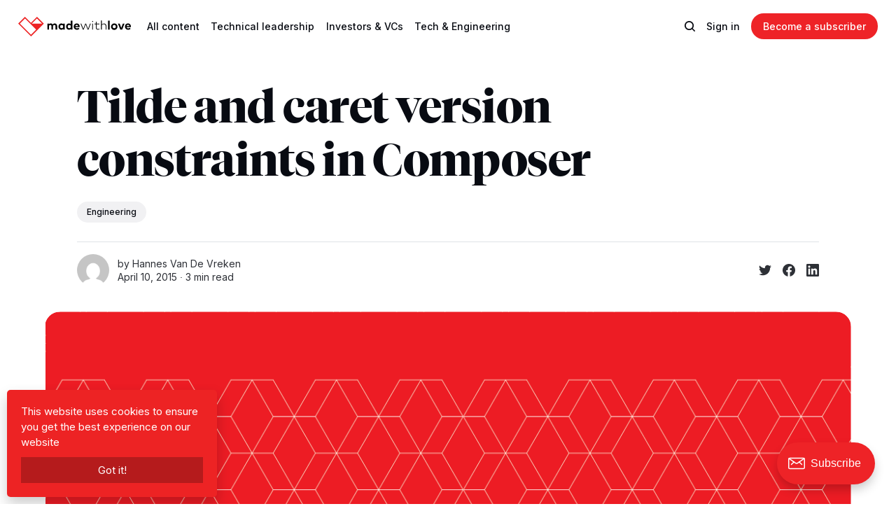

--- FILE ---
content_type: text/html; charset=utf-8
request_url: https://madewithlove.com/blog/tilde-and-caret-constraints/
body_size: 12481
content:
<!DOCTYPE html>
<html lang="en" class="auto-dark-mode">
	<head>
		<meta charset="utf-8">
		<meta http-equiv="X-UA-Compatible" content="IE=edge">
		<title>Tilde and caret version constraints in Composer</title>
		<meta name="HandheldFriendly" content="True">
		<meta name="viewport" content="width=device-width, initial-scale=1">

		<link href="/blog/assets/dist/screen.css?v=97990e3391" rel="stylesheet">
		<link rel='preconnect' href='https://fonts.googleapis.com' />
<link rel='preconnect' href='https://fonts.gstatic.com' crossorigin />
<link
  rel='preload'
  as='style'
  href='https://fonts.googleapis.com/css2?family=Inter:wght@400;500;700&display=swap'
/>
<link
  rel='stylesheet'
  href='https://fonts.googleapis.com/css2?family=Inter:wght@400;500;700&display=swap'
/>
		  <style>
    @font-face { font-family: 'Tiempos'; src: url('/blog/assets/fonts/tiempos-fine-black.woff2?v=97990e3391') format('woff2');
    font-weight: 900;
    font-style: normal; }

    @font-face {
    font-family: 'Tiempos'; src: url('/blog/assets/fonts/tiempos-fine-bold.woff2?v=97990e3391') format('woff2');
    font-weight: 700;
    font-style: normal; }

    @font-face {
    font-family: 'Tiempos'; src: url('/blog/assets/fonts/tiempos-fine-regular.woff2?v=97990e3391') format('woff2');
    font-weight: 400;
    font-style: normal; }

    @font-face {
    font-family: 'Tiempos'; src: url('/blog/assets/fonts/tiempos-fine-light.woff2?v=97990e3391') format('woff2');

    font-weight: 100; font-style: normal; }

    :root {
    --font-family-one: 'Tiempos', serif;
    --font-weight-one-light: 300;
    --font-weight-one-bold: 700;
    --font-weight-one-black: 900;

    --font-family-two: 'Tiempos', serif;
    --font-weight-two-bold: 700;

    --font-family-three: 'Inter', sans-serif;
    --font-weight-three-regular: 400;
    --font-weight-three-medium: 500;
    --font-weight-three-bold: 700;
    --letter-spacing: -.01em;
    }
  </style>

		<meta name="description" content="When installing a dependency we are used to install a version that adheres to a known public interface and does what it promises. That way we can safely use it in our code.">
    <link rel="icon" href="https://madewithlove.com/blog/content/images/size/w256h256/2023/02/mwl-logo-square.png" type="image/png">
    <link rel="canonical" href="https://madewithlove.com/blog/tilde-and-caret-constraints/">
    <meta name="referrer" content="no-referrer-when-downgrade">
    
    <meta property="og:site_name" content="madewithlove">
    <meta property="og:type" content="article">
    <meta property="og:title" content="Tilde and caret version constraints in Composer">
    <meta property="og:description" content="When installing a dependency we are used to install a version that adheres to a known public interface and does what it promises. That way we can safely use it in our code.">
    <meta property="og:url" content="https://madewithlove.com/blog/tilde-and-caret-constraints/">
    <meta property="og:image" content="https://cdn.madewithlove.com/wp-content/uploads/2018/03/19141645/leaderboard-gradient-red-big.png">
    <meta property="article:published_time" content="2015-04-10T14:36:30.000Z">
    <meta property="article:modified_time" content="2024-01-23T12:59:07.000Z">
    <meta property="article:tag" content="Engineering">
    
    <meta name="twitter:card" content="summary_large_image">
    <meta name="twitter:title" content="Tilde and caret version constraints in Composer">
    <meta name="twitter:description" content="When installing a dependency we are used to install a version that adheres to a known public interface and does what it promises. That way we can safely use it in our code.">
    <meta name="twitter:url" content="https://madewithlove.com/blog/tilde-and-caret-constraints/">
    <meta name="twitter:image" content="https://cdn.madewithlove.com/wp-content/uploads/2018/03/19141645/leaderboard-gradient-red-big.png">
    <meta name="twitter:label1" content="Written by">
    <meta name="twitter:data1" content="Hannes Van De Vreken">
    <meta name="twitter:label2" content="Filed under">
    <meta name="twitter:data2" content="Engineering">
    <meta name="twitter:site" content="@madewithlove">
    <meta property="og:image:width" content="1200">
    <meta property="og:image:height" content="407">
    
    <script type="application/ld+json">
{
    "@context": "https://schema.org",
    "@type": "Article",
    "publisher": {
        "@type": "Organization",
        "name": "madewithlove",
        "url": "https://madewithlove.com/blog/",
        "logo": {
            "@type": "ImageObject",
            "url": "https://madewithlove.com/blog/content/images/2023/02/logo-madewithlove-color.png"
        }
    },
    "author": {
        "@type": "Person",
        "name": "Hannes Van De Vreken",
        "image": {
            "@type": "ImageObject",
            "url": "https://secure.gravatar.com/avatar/2013990fc2ef5682e8f98c4e2e74ef91?s=512&d=mm&r=g",
            "width": 512,
            "height": 512
        },
        "url": "https://madewithlove.com/blog/author/hannes/",
        "sameAs": []
    },
    "headline": "Tilde and caret version constraints in Composer",
    "url": "https://madewithlove.com/blog/tilde-and-caret-constraints/",
    "datePublished": "2015-04-10T14:36:30.000Z",
    "dateModified": "2024-01-23T12:59:07.000Z",
    "image": {
        "@type": "ImageObject",
        "url": "https://cdn.madewithlove.com/wp-content/uploads/2018/03/19141645/leaderboard-gradient-red-big.png",
        "width": 1200,
        "height": 407
    },
    "keywords": "Engineering",
    "description": "When installing a dependency, we are used to installing a version that adheres to a known public interface and does what it promises. That way we can safely use it in our code.\n\nA dependency that uses semantic versioning allows you to predict whether it is still going to work or not\nwhen you upgrade it to a new version. Basically when the x in a x.y.z version number changes, you might need to do some changes to be able to work with this new version without problems. When dealing with a 0.y.z ver",
    "mainEntityOfPage": "https://madewithlove.com/blog/tilde-and-caret-constraints/"
}
    </script>

    <meta name="generator" content="Ghost 6.9">
    <link rel="alternate" type="application/rss+xml" title="madewithlove" href="https://madewithlove.com/blog/rss/">
    <script defer src="https://cdn.jsdelivr.net/ghost/portal@~2.56/umd/portal.min.js" data-i18n="true" data-ghost="https://madewithlove.com/blog/" data-key="ebd6dddb8e8d6939b093316067" data-api="https://madewithlove.com/blog/ghost/api/content/" data-locale="en" crossorigin="anonymous"></script><style id="gh-members-styles">.gh-post-upgrade-cta-content,
.gh-post-upgrade-cta {
    display: flex;
    flex-direction: column;
    align-items: center;
    font-family: -apple-system, BlinkMacSystemFont, 'Segoe UI', Roboto, Oxygen, Ubuntu, Cantarell, 'Open Sans', 'Helvetica Neue', sans-serif;
    text-align: center;
    width: 100%;
    color: #ffffff;
    font-size: 16px;
}

.gh-post-upgrade-cta-content {
    border-radius: 8px;
    padding: 40px 4vw;
}

.gh-post-upgrade-cta h2 {
    color: #ffffff;
    font-size: 28px;
    letter-spacing: -0.2px;
    margin: 0;
    padding: 0;
}

.gh-post-upgrade-cta p {
    margin: 20px 0 0;
    padding: 0;
}

.gh-post-upgrade-cta small {
    font-size: 16px;
    letter-spacing: -0.2px;
}

.gh-post-upgrade-cta a {
    color: #ffffff;
    cursor: pointer;
    font-weight: 500;
    box-shadow: none;
    text-decoration: underline;
}

.gh-post-upgrade-cta a:hover {
    color: #ffffff;
    opacity: 0.8;
    box-shadow: none;
    text-decoration: underline;
}

.gh-post-upgrade-cta a.gh-btn {
    display: block;
    background: #ffffff;
    text-decoration: none;
    margin: 28px 0 0;
    padding: 8px 18px;
    border-radius: 4px;
    font-size: 16px;
    font-weight: 600;
}

.gh-post-upgrade-cta a.gh-btn:hover {
    opacity: 0.92;
}</style>
    <script defer src="https://cdn.jsdelivr.net/ghost/sodo-search@~1.8/umd/sodo-search.min.js" data-key="ebd6dddb8e8d6939b093316067" data-styles="https://cdn.jsdelivr.net/ghost/sodo-search@~1.8/umd/main.css" data-sodo-search="https://madewithlove.com/blog/" data-locale="en" crossorigin="anonymous"></script>
    
    <link href="https://madewithlove.com/blog/webmentions/receive/" rel="webmention">
    <script defer src="/blog/public/cards.min.js?v=97990e3391"></script>
    <link rel="stylesheet" type="text/css" href="/blog/public/cards.min.css?v=97990e3391">
    <script defer src="/blog/public/comment-counts.min.js?v=97990e3391" data-ghost-comments-counts-api="https://madewithlove.com/blog/members/api/comments/counts/"></script>
    <script defer src="/blog/public/member-attribution.min.js?v=97990e3391"></script><style>:root {--ghost-accent-color: #ee2327;}</style>
    <style>
:root {
   /* All */
    --opacity-cover: 20%;
        
   /* Desktop */
   --height-logo-header: 28px;
   --height-logo-footer: 28px;
   
   /* Mobile */
   --height-logo-mobile-header: 26px;
   --height-logo-mobile-footer: 26px;
    
}
</style>

<script>(function(w,d,s,l,i){w[l]=w[l]||[];w[l].push({'gtm.start':
new Date().getTime(),event:'gtm.js'});var f=d.getElementsByTagName(s)[0],
j=d.createElement(s),dl=l!='dataLayer'?'&l='+l:'';j.async=true;j.src=
'https://www.googletagmanager.com/gtm.js?id='+i+dl;f.parentNode.insertBefore(j,f);
})(window,document,'script','dataLayer','GTM-MDFXTML');</script>
	</head>
	<body class="post-template tag-engineering">
		
		<div class="global-wrap">
			

			<div class="global-content">
				<header class="header-section">
	<div class="header-wrap">
		<div class="header-logo global-logo is-header">	<a href="/" class="is-logo is-auto"><img src="https://madewithlove.com/blog/assets/logo-madewithlove-white.svg" alt="madewithlove home"></a>
	<a href="/" class="is-logo"><img src="https://madewithlove.com/blog/assets/logo-madewithlove-color.svg" alt="madewithlove home"></a>
</div>
		<div class="header-nav">
			<span class="header-search search-open is-mobile" data-ghost-search><svg role="img" viewBox="0 0 24 24" xmlns="http://www.w3.org/2000/svg"><path d="M16.877 18.456l5.01 5.011c.208.197.484.308.771.308a1.118 1.118 0 00.809-1.888l-5.011-5.01c3.233-4.022 2.983-9.923-.746-13.654l-.291-.29a.403.403 0 00-.095-.075C13.307-.77 7.095-.649 3.223 3.223c-3.997 3.998-3.997 10.489 0 14.485 3.731 3.731 9.633 3.981 13.654.748zm-.784-13.617a7.96 7.96 0 010 11.254 7.961 7.961 0 01-11.253 0 7.96 7.96 0 010-11.254 7.961 7.961 0 0111.253 0z"/></svg>
</span>
			<input id="toggle" class="header-checkbox" type="checkbox">
			<label class="header-toggle" for="toggle">
				<span>
					<span class="bar"></span>
					<span class="bar"></span>
					<span class="bar"></span>
				</span>
			</label>
			<nav><ul>
    <li>
        <a href="https://madewithlove.com/blog/" class="">All content</a>
    </li>
    <li class="is-dropdown">
        <a href="https://madewithlove.com/blog/tag/team-and-leadership/" class="">Technical leadership</a>
        <ul>
            <li>
                <a href="https://madewithlove.com/blog/tag/team-and-leadership/"
                   class="">Team & Leadership</a>
            </li>
            <li>
                <a href="https://madewithlove.com/blog/tag/ideas-and-insights/"
                   class="">Ideas & Insights</a>
            </li>
            <li>
                <a href="https://madewithlove.com/blog/tag/processes/"
                   class="">Processes</a>
            </li>
            <li>
                <a href="https://madewithlove.com/blog/tag/written-communication/"
                   class="">Written
                    communication</a>
            </li>
            <li>
                <a href="https://madewithlove.com/blog/tag/problem-and-solution/"
                   class="">Problem & Solution</a>
            </li>
        </ul>
    </li>
    <li class="is-dropdown">
        <a href="https://madewithlove.com/blog/tag/investor/" class="">Investors & VCs</a>
        <ul>
            <li>
                <a href="https://madewithlove.com/blog/tag/audits-and-due-diligence/"
                   class="">Audits & Due diligence</a>
            </li>
        </ul>
    </li>
    <li class="is-dropdown">
        <a href="https://madewithlove.com/blog/tag/engineering/" class="">Tech & Engineering</a>
        <ul>
            <li>
                <a href="https://madewithlove.com/blog/tag/technical-tutorials/"
                   class="">Tutorials</a>
            </li>
            <li>
                <a href="https://madewithlove.com/blog/tag/tooling/"
                   class="">Tooling</a>
            </li>
        </ul>
    </li>

</ul>
<ul>
    <li class="header-search search-open is-desktop" data-ghost-search><svg role="img" viewBox="0 0 24 24" xmlns="http://www.w3.org/2000/svg"><path d="m16.822 18.813 4.798 4.799c.262.248.61.388.972.388.772-.001 1.407-.637 1.407-1.409 0-.361-.139-.709-.387-.971l-4.799-4.797c3.132-4.108 2.822-10.005-.928-13.756l-.007-.007-.278-.278a.6985.6985 0 0 0-.13-.107C13.36-1.017 7.021-.888 3.066 3.067c-4.088 4.089-4.088 10.729 0 14.816 3.752 3.752 9.65 4.063 13.756.93Zm-.965-13.719c2.95 2.953 2.95 7.81 0 10.763-2.953 2.949-7.809 2.949-10.762 0-2.951-2.953-2.951-7.81 0-10.763 2.953-2.95 7.809-2.95 10.762 0Z"/></svg>
</li>
    <li class="signin"><a href="https://madewithlove.com/blog/signin/">Sign in</a></li>
<li class="signup"><a href="https://madewithlove.com/blog/signup/" class="global-button">Become a subscriber</a></li>
</ul>
</nav>
		</div>
	</div>
</header>				<main class="global-main">
					<progress class="post-progress"></progress>
<article class="post-section is-sidebar">
	<div class="post-header">
	<div class="post-header-wrap global-padding">
		<div class="post-header-content">
			
			<h1 class="post-title global-title">Tilde and caret version constraints in Composer</h1>
			<div class="post-tags global-tags"><a href="/blog/tag/engineering/">Engineering</a></div>
			<div class="post-meta-wrap">
				<div class="global-meta is-full-meta is-post">
	<div class="global-meta-wrap">
		<div>
			<a href="/blog/author/hannes/" class="global-meta-avatar is-image global-image author-hannes">
				<img src="https://secure.gravatar.com/avatar/2013990fc2ef5682e8f98c4e2e74ef91?s&#x3D;512&amp;d&#x3D;mm&amp;r&#x3D;g" alt="Hannes Van De Vreken" loading="lazy">			</a>
		</div>
	</div>
	<div class="global-meta-content">
		<div>
			by
			<span class="authors">
                    <a href="/blog/author/hannes/" class="author-hannes">Hannes Van De Vreken</a>
            </span>
		</div>
		<time datetime="2015-04-10"><span>April 10, 2015 ∙ </span>3 min read</time>
	</div>
</div>
<script>
    (function() {
        const previousMembers = ["steve-tauber", "simone-eret", "marijn-vandevoorde", "arjan-eising", "bert-ramakers", "dieter-vanden-eynde", "dimitri-van-lunter", "frederick-van-brabant", "hannes-van-de-vreken", "jonas-denil", "kaio-brito", "maarten-scholz", "tony-messias", "vicky-juregui", "vincent-battaglia", "zvonimir-spajic"];

        previousMembers.forEach(member => {
            const links = document.querySelectorAll(".author-" + member);
            links.forEach(link => {
                const element = document.createElement('span');
                element.innerHTML = link.innerHTML;
                element.classList = link.classList;
                link.replaceWith(element);
            });
        });

        document.querySelectorAll('.global-meta .global-meta-content span.authors').forEach(authors => {
            // If there are more than two authors, replace the last comma (,) with an ampersand (&).
            if (authors.children.length > 2) {
                authors.childNodes[authors.childNodes.length - 3].nodeValue = ' & ';
            }
        });
    })();
</script>
					<div class="post-share-wrap">
		<a href="https://twitter.com/intent/tweet?text=Tilde%20and%20caret%20version%20constraints%20in%20Composer&amp;url=https://madewithlove.com/blog/tilde-and-caret-constraints/" target="_blank" rel="noopener" aria-label="Share on Twitter"><svg role="img" viewBox="0 0 24 24" xmlns="http://www.w3.org/2000/svg"><path d="M23.954 4.569c-.885.389-1.83.654-2.825.775 1.014-.611 1.794-1.574 2.163-2.723-.951.555-2.005.959-3.127 1.184-.896-.959-2.173-1.559-3.591-1.559-2.717 0-4.92 2.203-4.92 4.917 0 .39.045.765.127 1.124C7.691 8.094 4.066 6.13 1.64 3.161c-.427.722-.666 1.561-.666 2.475 0 1.71.87 3.213 2.188 4.096-.807-.026-1.566-.248-2.228-.616v.061c0 2.385 1.693 4.374 3.946 4.827-.413.111-.849.171-1.296.171-.314 0-.615-.03-.916-.086.631 1.953 2.445 3.377 4.604 3.417-1.68 1.319-3.809 2.105-6.102 2.105-.39 0-.779-.023-1.17-.067 2.189 1.394 4.768 2.209 7.557 2.209 9.054 0 13.999-7.496 13.999-13.986 0-.209 0-.42-.015-.63.961-.689 1.8-1.56 2.46-2.548l-.047-.02z"/></svg></a>
		<a href="https://www.facebook.com/sharer/sharer.php?u=https://madewithlove.com/blog/tilde-and-caret-constraints/" target="_blank" rel="noopener" aria-label="Share on Facebook"><svg role="img" viewBox="0 0 24 24" xmlns="http://www.w3.org/2000/svg"><path d="M23.9981 11.9991C23.9981 5.37216 18.626 0 11.9991 0C5.37216 0 0 5.37216 0 11.9991C0 17.9882 4.38789 22.9522 10.1242 23.8524V15.4676H7.07758V11.9991H10.1242V9.35553C10.1242 6.34826 11.9156 4.68714 14.6564 4.68714C15.9692 4.68714 17.3424 4.92149 17.3424 4.92149V7.87439H15.8294C14.3388 7.87439 13.8739 8.79933 13.8739 9.74824V11.9991H17.2018L16.6698 15.4676H13.8739V23.8524C19.6103 22.9522 23.9981 17.9882 23.9981 11.9991Z"/></svg></a>
		<a href="https://www.linkedin.com/shareArticle?mini=true&amp;title=Tilde%20and%20caret%20version%20constraints%20in%20Composer&amp;url=https://madewithlove.com/blog/tilde-and-caret-constraints/" target="_blank" rel="noopener" aria-label="Share on Linkedin"><svg role="img" viewBox="0 0 24 24" xmlns="http://www.w3.org/2000/svg"><path d="M20.447 20.452h-3.554v-5.569c0-1.328-.027-3.037-1.852-3.037-1.853 0-2.136 1.445-2.136 2.939v5.667H9.351V9h3.414v1.561h.046c.477-.9 1.637-1.85 3.37-1.85 3.601 0 4.267 2.37 4.267 5.455v6.286zM5.337 7.433c-1.144 0-2.063-.926-2.063-2.065 0-1.138.92-2.063 2.063-2.063 1.14 0 2.064.925 2.064 2.063 0 1.139-.925 2.065-2.064 2.065zm1.782 13.019H3.555V9h3.564v11.452zM22.225 0H1.771C.792 0 0 .774 0 1.729v20.542C0 23.227.792 24 1.771 24h20.451C23.2 24 24 23.227 24 22.271V1.729C24 .774 23.2 0 22.222 0h.003z"/></svg></a>
	</div>
			</div>
		</div>

		<div class="post-header-image is-wide">
			<figure>
				<div class="global-image global-image-orientation global-radius is-natural">
				<img srcset="https://cdn.madewithlove.com/wp-content/uploads/2018/03/19141645/leaderboard-gradient-red-big.png 300w, 
			 https://cdn.madewithlove.com/wp-content/uploads/2018/03/19141645/leaderboard-gradient-red-big.png 600w,
			 https://cdn.madewithlove.com/wp-content/uploads/2018/03/19141645/leaderboard-gradient-red-big.png 1200w,
			 https://cdn.madewithlove.com/wp-content/uploads/2018/03/19141645/leaderboard-gradient-red-big.png 2000w"
	 sizes="(max-width:480px) 300px, (max-width:768px) 600px, (max-width:1024px) 1200px, 2000px"
	 src="https://cdn.madewithlove.com/wp-content/uploads/2018/03/19141645/leaderboard-gradient-red-big.png"
	 alt="Tilde and caret version constraints in Composer">				</div>
			</figure>
		</div>
	</div>
</div>
	<div class="post-wrap global-padding">
		<div class="post-sidebar">
		<div class="is-authors">
	<small class="global-subtitle">Written by</small>
	<a href="/blog/author/hannes/" class="no-bio">
		<img src="https://secure.gravatar.com/avatar/2013990fc2ef5682e8f98c4e2e74ef91?s&#x3D;512&amp;d&#x3D;mm&amp;r&#x3D;g" alt="" loading="lazy">		<div>
			<h3 class="post-sidebar-title">Hannes Van De Vreken</h3>
			
		</div>
	</a>
</div>
<div class="is-featured">
	<small class="global-subtitle">Editor’s Choice</small>
	<a href="/blog/what-will-the-state-of-ai-be-like-by-this-time-next-year/">
		<img src="/blog/content/images/size/w300/2025/11/mike-1.jpg" alt="" loading="lazy">		<div>
			<h3 class="post-sidebar-title">What will the state of AI be like by this time next year?</h3>
		</div>
	</a>
	<a href="/blog/things-we-do-in-our-first-weeks-as-fractional-cto/">
		<img src="/blog/content/images/size/w300/2025/02/first-weeks.jpg" alt="" loading="lazy">		<div>
			<h3 class="post-sidebar-title">Things we do in our first weeks as Fractional CTO</h3>
		</div>
	</a>
	<a href="/blog/stop-coding-start-leading-shifting-dynamics-for-startup-ceos/">
		<img src="/blog/content/images/size/w300/2024/07/banner_0023_Layer-27.jpg" alt="" loading="lazy">		<div>
			<h3 class="post-sidebar-title">Stop Coding, Start Leading: Shifting dynamics for startup CEOs</h3>
		</div>
	</a>
</div>
    <div class="is-sticky">
      	<div class="subscribe-form global-radius">
		<div class="global-dynamic-color">
			<small class="global-subtitle">Newsletter</small>
			<h3 class="subscribe-title">Get all the latest posts delivered straight to your inbox.</h3>
		</div>
		<div class="subscribe-wrap">
			<form data-members-form="subscribe" data-members-autoredirect="false">
				<input data-members-email type="email" placeholder="Your email address" aria-label="Your email address" required>
				<button class="global-button no-color" type="submit">Subscribe</button>
			</form>
			<div class="subscribe-alert global-dynamic-color">
				<span class="alert-loading global-alert">Processing your application</span>
				<span class="alert-success global-alert">Please check your inbox and click the link to confirm your subscription.</span>
				<span class="alert-error global-alert">There was an error sending the email</span>
			</div>
		</div>
	</div>
      <div class="post-toc"></div>
    </div>
		</div>
		<div class="post-content">
			<p>When installing a dependency, we are used to installing a version that adheres to a known public interface and does what it promises. That way we can safely use it in our code.</p><p>A dependency that uses semantic versioning allows you to predict whether it is still going to work or not<br>when you upgrade it to a new version. Basically when the x in a x.y.z version number changes, you might need to do some changes to be able to work with this new version without problems. When dealing with a 0.y.z version, this is slightly different: when the first non-zero number (y) changes,<br>backward compatibility is not guaranteed. If you’re not familiar with semver: head over to the <a href="https://semver.org/">specs</a>!</p><figure class="kg-card kg-embed-card"><iframe style="border-radius: 12px" width="100%" height="152" title="Spotify Embed: On technical debt with Jonas Drieghe" frameborder="0" allowfullscreen="" allow="autoplay; clipboard-write; encrypted-media; fullscreen; picture-in-picture" loading="lazy" src="https://open.spotify.com/embed/episode/10Q167wDzc8fszO5F94C2v?si=93f91482df2a40c3&amp;utm_source=oembed"></iframe></figure><p>A dependency can change without breaking backward compatibility. A new release will then have a<br>greater version number (x.y), depending on the type of change (bugfix or added functionality). When you depend on packages, you might want to define a range of versions that are OK to install, rather than having a locked-down version specified. This allows you to receive fixes (that includes security fixes) from external code for free with a simple update command.</p><p>Depending on your dependency manager you can define version contraints using wildcards (<code>*</code>), comparators like <code>&lt;=</code>, logical operators (<code>,</code> often means AND and <code>|</code> means OR), etc… Using logical operators you can mix and match different version constraints to build even more complex ones. For example <code>&gt;=0.9.0,&lt;0.11.0</code> means everything that matches <code>0.9.*</code> and <code>0.10.*</code>, but can also be noted as <code>0.9.* || 0.10.*</code>.</p><p>There are also some syntactic sugar operators like <code>~</code> (tilde) and <code>^</code> (caret).</p><ul><li><a href="https://semver.madewithlove.com/#?package=laravel%2Fframework&amp;version=~4.2.3"><code>~4.1.3</code></a> means <code>&gt;=4.1.3,&lt;4.2.0</code>,</li><li><a href="https://semver.madewithlove.com/#?package=laravel%2Fframework&amp;version=~4.2"><code>~4.1</code></a> means <code>&gt;=4.1.0,&lt;5.0.0</code> (most used),</li><li><a href="https://semver.madewithlove.com/#?package=league%2Fflysystem&amp;version=~0.4"><code>~0.4</code></a> means <code>&gt;=0.4.0,&lt;1.0.0</code>,</li><li><a href="https://semver.madewithlove.com/#?package=laravel%2Fframework&amp;version=~4.2.3"><code>~4</code></a> means <code>&gt;=4.0.0,&lt;5.0.0</code>.</li></ul><p>The caret sign is slightly different:</p><ul><li><a href="https://semver.madewithlove.com/#?package=laravel%2Fframework&amp;version=%5E4.1.3"><code>^4.1.3</code></a> (most used) means <code>&gt;=4.1.3,&lt;5.0.0</code>,</li><li><a href="https://semver.madewithlove.com/#?package=laravel%2Fframework&amp;version=%5E4.1"><code>^4.1</code></a> means <code>&gt;=4.1.0,&lt;5.0.0</code>, same as <code>~4.1</code> but:</li><li><a href="https://semver.madewithlove.com/#?package=league%2Fflysystem&amp;version=%5E0.4"><code>^0.4</code></a> means <code>&gt;=0.4.0,&lt;0.5.0</code>, this is different from <code>~0.4</code> and is more useful for defining backwards compatible version ranges.</li><li><a href="https://semver.madewithlove.com/#?package=laravel%2Fframework&amp;version=%5E4"><code>^4</code></a> means <code>&gt;=4.0.0,&lt;5.0.0</code> which is the same as <code>~4</code> and <code>4.*</code>.</li></ul><p>Basically use the caret sign to exclude early releases which contain known threats. For example if you need a dependency which has functionality which got introduced in <code>2.1.x</code> and version <code>2.1.1</code> fixes a bug which was shipped with the <code>2.1.0</code> release. If that bug affected you or when it’s a security bug,<br>you will be able to exclude all earlier versions with <a href="https://semver.madewithlove.com/#?package=league%2Fevent&amp;version=%5E2.1.1"><code>^2.1.1</code></a>. This way you can still benefit from all new backward compatible releases.</p><p>Fun fact: <code>caret</code> is Latin for “it lacks”, so you can remember this as “it (this version range) lacks some early releases but it’s backwards compatible up to the next major release”.</p><p>For now when you run the command <code>composer require monolog/monolog</code> it will still save <code>~1.13</code><br>(at the time of writing) as the default version constraint in your composer.json file and not <code>^1.13.1</code>.<br>This is to protect users who might not have updated their Composer to a version which can handle<br>caret <code>^</code> constraints. Expect this to change in the coming weeks or months.</p><p>In case you didn’t notice yet, the links behind all these version constraints point to<br><a href="https://semver.madewithlove.com">semver.madewithlove.com</a>. We created this tool after <a href="https://twitter.com/anahkiasen">Maxime</a> posted a link to <a href="https://semver.npmjs.com/">semver.npmjs.com</a> in our <a href="https://madewithlove.com">madewithlove</a> slack channel.</p><p>I won’t go into stability as it is out of the scope of this blog post, but I suggest you play around with<br><a href="https://semver.madewithlove.com/#?package=symfony%2Fsymfony&amp;version=~2.4&amp;minimum-stability=RC">our tool</a> to see the effect of selecting <code>stable</code>, <code>RC</code>, <code>beta</code>, <code>alpha</code> or <code>dev</code>.</p><p>Cheers!</p>
			<div class="post-share">
	<div class="post-share-wrap">
		<a href="https://twitter.com/intent/tweet?text=Tilde%20and%20caret%20version%20constraints%20in%20Composer&amp;url=https://madewithlove.com/blog/tilde-and-caret-constraints/" target="_blank" rel="noopener" aria-label="Share on Twitter"><svg role="img" viewBox="0 0 24 24" xmlns="http://www.w3.org/2000/svg"><path d="M23.954 4.569c-.885.389-1.83.654-2.825.775 1.014-.611 1.794-1.574 2.163-2.723-.951.555-2.005.959-3.127 1.184-.896-.959-2.173-1.559-3.591-1.559-2.717 0-4.92 2.203-4.92 4.917 0 .39.045.765.127 1.124C7.691 8.094 4.066 6.13 1.64 3.161c-.427.722-.666 1.561-.666 2.475 0 1.71.87 3.213 2.188 4.096-.807-.026-1.566-.248-2.228-.616v.061c0 2.385 1.693 4.374 3.946 4.827-.413.111-.849.171-1.296.171-.314 0-.615-.03-.916-.086.631 1.953 2.445 3.377 4.604 3.417-1.68 1.319-3.809 2.105-6.102 2.105-.39 0-.779-.023-1.17-.067 2.189 1.394 4.768 2.209 7.557 2.209 9.054 0 13.999-7.496 13.999-13.986 0-.209 0-.42-.015-.63.961-.689 1.8-1.56 2.46-2.548l-.047-.02z"/></svg></a>
		<a href="https://www.facebook.com/sharer/sharer.php?u=https://madewithlove.com/blog/tilde-and-caret-constraints/" target="_blank" rel="noopener" aria-label="Share on Facebook"><svg role="img" viewBox="0 0 24 24" xmlns="http://www.w3.org/2000/svg"><path d="M23.9981 11.9991C23.9981 5.37216 18.626 0 11.9991 0C5.37216 0 0 5.37216 0 11.9991C0 17.9882 4.38789 22.9522 10.1242 23.8524V15.4676H7.07758V11.9991H10.1242V9.35553C10.1242 6.34826 11.9156 4.68714 14.6564 4.68714C15.9692 4.68714 17.3424 4.92149 17.3424 4.92149V7.87439H15.8294C14.3388 7.87439 13.8739 8.79933 13.8739 9.74824V11.9991H17.2018L16.6698 15.4676H13.8739V23.8524C19.6103 22.9522 23.9981 17.9882 23.9981 11.9991Z"/></svg></a>
		<a href="https://www.linkedin.com/shareArticle?mini=true&amp;title=Tilde%20and%20caret%20version%20constraints%20in%20Composer&amp;url=https://madewithlove.com/blog/tilde-and-caret-constraints/" target="_blank" rel="noopener" aria-label="Share on Linkedin"><svg role="img" viewBox="0 0 24 24" xmlns="http://www.w3.org/2000/svg"><path d="M20.447 20.452h-3.554v-5.569c0-1.328-.027-3.037-1.852-3.037-1.853 0-2.136 1.445-2.136 2.939v5.667H9.351V9h3.414v1.561h.046c.477-.9 1.637-1.85 3.37-1.85 3.601 0 4.267 2.37 4.267 5.455v6.286zM5.337 7.433c-1.144 0-2.063-.926-2.063-2.065 0-1.138.92-2.063 2.063-2.063 1.14 0 2.064.925 2.064 2.063 0 1.139-.925 2.065-2.064 2.065zm1.782 13.019H3.555V9h3.564v11.452zM22.225 0H1.771C.792 0 0 .774 0 1.729v20.542C0 23.227.792 24 1.771 24h20.451C23.2 24 24 23.227 24 22.271V1.729C24 .774 23.2 0 22.222 0h.003z"/></svg></a>
		<a href="javascript:" class="post-share-link" id="copy" data-clipboard-target="#copy-link" aria-label="Copy link"><svg role="img" viewBox="0 0 33 24" xmlns="http://www.w3.org/2000/svg"><path d="M27.3999996,13.4004128 L21.7999996,13.4004128 L21.7999996,19 L18.9999996,19 L18.9999996,13.4004128 L13.3999996,13.4004128 L13.3999996,10.6006192 L18.9999996,10.6006192 L18.9999996,5 L21.7999996,5 L21.7999996,10.6006192 L27.3999996,10.6006192 L27.3999996,13.4004128 Z M12,20.87 C7.101,20.87 3.13,16.898 3.13,12 C3.13,7.102 7.101,3.13 12,3.13 C12.091,3.13 12.181,3.139 12.272,3.142 C9.866,5.336 8.347,8.487 8.347,12 C8.347,15.512 9.866,18.662 12.271,20.857 C12.18,20.859 12.091,20.87 12,20.87 Z M20.347,0 C18.882,0 17.484,0.276 16.186,0.756 C14.882,0.271 13.473,0 12,0 C5.372,0 0,5.373 0,12 C0,18.628 5.372,24 12,24 C13.471,24 14.878,23.726 16.181,23.242 C17.481,23.724 18.88,24 20.347,24 C26.975,24 32.347,18.628 32.347,12 C32.347,5.373 26.975,0 20.347,0 Z"/></svg></a>
		<small class="share-link-info global-alert">The link has been copied!</small>
	</div>
	<input type="text" value="https://madewithlove.com/blog/tilde-and-caret-constraints/" id="copy-link" aria-label="Copy link input">
</div>
		</div>
	</div>
</article>
<aside class="navigation-section global-padding">
	<div class="navigation-wrap">
		<a href="/blog/legacy-code-style-fixing/" class="navigation-next">
			<small class="global-subtitle">Newer post</small>
			<div>
				<div class="navigation-image global-image-orientation global-image global-radius is-square">
					<img src="https://cdn.madewithlove.com/wp-content/uploads/2018/03/19141645/leaderboard-gradient-red-big.png" alt="" loading="lazy">				</div>
				<div class="navigation-title">
					<div><h3>Improving code style when working on a legacy code base</h3></div>
				</div>
			</div>
		</a>
		<a href="/blog/elasticon-conference-2015-by-elasticsearch/" class="navigation-prev">
			<small class="global-subtitle">Older post</small>
			<div>
				<div class="navigation-title">
					<div><h3>elastic{ON} 2015</h3></div>
				</div>
				<div class="navigation-image global-image-orientation global-image global-radius is-square">
					<img src="https://cdn.madewithlove.com/wp-content/uploads/2018/03/19141645/leaderboard-abstract-big.png" alt="" loading="lazy">				</div>
			</div>
		</a>
	</div>
</aside><div class="comments-section global-padding">
	<div class="comments-wrap global-radius">
		<div class="comments-content">
			<div class="comments-header">
				<h3>Member discussion</h3>
				<script
    data-ghost-comment-count="640f1e89e9c11a0ac1943da6"
    data-ghost-comment-count-empty="0 comments"
    data-ghost-comment-count-singular="comment"
    data-ghost-comment-count-plural="comments"
    data-ghost-comment-count-tag="span"
    data-ghost-comment-count-class-name=""
    data-ghost-comment-count-autowrap="true"
>
</script>
			</div>
			
        <script defer src="https://cdn.jsdelivr.net/ghost/comments-ui@~1.2/umd/comments-ui.min.js" data-locale="en" data-ghost-comments="https://madewithlove.com/blog/" data-api="https://madewithlove.com/blog/ghost/api/content/" data-admin="https://madewithlove.com/blog/ghost/" data-key="ebd6dddb8e8d6939b093316067" data-title="" data-count="false" data-post-id="640f1e89e9c11a0ac1943da6" data-color-scheme="auto" data-avatar-saturation="60" data-accent-color="#ee2327" data-comments-enabled="all" data-publication="madewithlove" crossorigin="anonymous"></script>
    
		</div>
	</div>
</div>
		<div class="special-section global-padding">
	<small class="global-subtitle">You might also like</small>
	<div class="special-wrap">
		<article class="item is-special">
	<a href="/blog/a-guide-to-vibe-coding-vs-ai-assisted-development/" class="item-image global-image global-image-orientation global-radius">
		<img srcset="/blog/content/images/size/w600/2025/12/emma-w.jpg 300w,
			 /blog/content/images/size/w1200/2025/12/emma-w.jpg 600w"
	 sizes="(max-width:480px) 300px, 600px"
	 src="/blog/content/images/size/w1200/2025/12/emma-w.jpg"
	 loading="lazy"
	 alt="A guide to vibe coding vs AI-assisted development">
	</a>
	<div class="item-content">
		<h2 class="item-title"><a href="/blog/a-guide-to-vibe-coding-vs-ai-assisted-development/">A guide to vibe coding vs AI-assisted development</a></h2>
		<div class="global-meta">
	<div class="global-meta-content">
		by
		<span class="authors">
                <a href="/blog/author/emma-williams/" class="author-emma-williams">Emma Williams</a>
                &
                <a href="/blog/author/yannick-de-pauw/" class="author-yannick-de-pauw">Yannick De Pauw</a>
                
        </span>
	</div>
</div>
<script>
    (function() {
        const previousMembers = ["steve-tauber", "simone-eret", "marijn-vandevoorde", "arjan-eising", "bert-ramakers", "dieter-vanden-eynde", "dimitri-van-lunter", "frederick-van-brabant", "hannes-van-de-vreken", "jonas-denil", "kaio-brito", "maarten-scholz", "tony-messias", "vicky-juregui", "vincent-battaglia", "zvonimir-spajic"];

        previousMembers.forEach(member => {
            const links = document.querySelectorAll(".author-" + member);
            links.forEach(link => {
                const element = document.createElement('span');
                element.innerHTML = link.innerHTML;
                element.classList = link.classList;
                link.replaceWith(element);
            });
        });

        document.querySelectorAll('.global-meta .global-meta-content span.authors').forEach(authors => {
            // If there are more than two authors, replace the last comma (,) with an ampersand (&).
            if (authors.children.length > 2) {
                authors.childNodes[authors.childNodes.length - 3].nodeValue = ' & ';
            }
        });
    })();
</script>
	</div>
</article>
		<article class="item is-special">
	<a href="/blog/how-to-pragmatically-leverage-ai-as-a-startup/" class="item-image global-image global-image-orientation global-radius">
		<img srcset="/blog/content/images/size/w600/2025/11/peter-e.jpg 300w,
			 /blog/content/images/size/w1200/2025/11/peter-e.jpg 600w"
	 sizes="(max-width:480px) 300px, 600px"
	 src="/blog/content/images/size/w1200/2025/11/peter-e.jpg"
	 loading="lazy"
	 alt="How to pragmatically leverage AI as a startup">
	</a>
	<div class="item-content">
		<h2 class="item-title"><a href="/blog/how-to-pragmatically-leverage-ai-as-a-startup/">How to pragmatically leverage AI as a startup</a></h2>
		<div class="global-meta">
	<div class="global-meta-content">
		by
		<span class="authors">
                <a href="/blog/author/peter-eysermans/" class="author-peter-eysermans">Peter Eysermans</a>
        </span>
	</div>
</div>
<script>
    (function() {
        const previousMembers = ["steve-tauber", "simone-eret", "marijn-vandevoorde", "arjan-eising", "bert-ramakers", "dieter-vanden-eynde", "dimitri-van-lunter", "frederick-van-brabant", "hannes-van-de-vreken", "jonas-denil", "kaio-brito", "maarten-scholz", "tony-messias", "vicky-juregui", "vincent-battaglia", "zvonimir-spajic"];

        previousMembers.forEach(member => {
            const links = document.querySelectorAll(".author-" + member);
            links.forEach(link => {
                const element = document.createElement('span');
                element.innerHTML = link.innerHTML;
                element.classList = link.classList;
                link.replaceWith(element);
            });
        });

        document.querySelectorAll('.global-meta .global-meta-content span.authors').forEach(authors => {
            // If there are more than two authors, replace the last comma (,) with an ampersand (&).
            if (authors.children.length > 2) {
                authors.childNodes[authors.childNodes.length - 3].nodeValue = ' & ';
            }
        });
    })();
</script>
	</div>
</article>
		<article class="item is-special">
	<a href="/blog/cloudy-with-a-chance-of-function-calls/" class="item-image global-image global-image-orientation global-radius">
		<img srcset="/blog/content/images/size/w600/2025/11/brenden.jpg 300w,
			 /blog/content/images/size/w1200/2025/11/brenden.jpg 600w"
	 sizes="(max-width:480px) 300px, 600px"
	 src="/blog/content/images/size/w1200/2025/11/brenden.jpg"
	 loading="lazy"
	 alt="Cloudy with a chance of function calls">
	</a>
	<div class="item-content">
		<h2 class="item-title"><a href="/blog/cloudy-with-a-chance-of-function-calls/">Cloudy with a chance of function calls</a></h2>
		<div class="global-meta">
	<div class="global-meta-content">
		by
		<span class="authors">
                <a href="/blog/author/brenden-cambier/" class="author-brenden-cambier">Brenden Cambier</a>
        </span>
	</div>
</div>
<script>
    (function() {
        const previousMembers = ["steve-tauber", "simone-eret", "marijn-vandevoorde", "arjan-eising", "bert-ramakers", "dieter-vanden-eynde", "dimitri-van-lunter", "frederick-van-brabant", "hannes-van-de-vreken", "jonas-denil", "kaio-brito", "maarten-scholz", "tony-messias", "vicky-juregui", "vincent-battaglia", "zvonimir-spajic"];

        previousMembers.forEach(member => {
            const links = document.querySelectorAll(".author-" + member);
            links.forEach(link => {
                const element = document.createElement('span');
                element.innerHTML = link.innerHTML;
                element.classList = link.classList;
                link.replaceWith(element);
            });
        });

        document.querySelectorAll('.global-meta .global-meta-content span.authors').forEach(authors => {
            // If there are more than two authors, replace the last comma (,) with an ampersand (&).
            if (authors.children.length > 2) {
                authors.childNodes[authors.childNodes.length - 3].nodeValue = ' & ';
            }
        });
    })();
</script>
	</div>
</article>
		<article class="item is-special">
	<a href="/blog/analyse-your-tables-for-better-performance/" class="item-image global-image global-image-orientation global-radius">
		<img srcset="/blog/content/images/size/w600/2025/11/peter-p.jpg 300w,
			 /blog/content/images/size/w1200/2025/11/peter-p.jpg 600w"
	 sizes="(max-width:480px) 300px, 600px"
	 src="/blog/content/images/size/w1200/2025/11/peter-p.jpg"
	 loading="lazy"
	 alt="Analyse your tables for better performance">
	</a>
	<div class="item-content">
		<h2 class="item-title"><a href="/blog/analyse-your-tables-for-better-performance/">Analyse your tables for better performance</a></h2>
		<div class="global-meta">
	<div class="global-meta-content">
		by
		<span class="authors">
                <a href="/blog/author/peter-packet/" class="author-peter-packet">Peter Packet</a>
        </span>
	</div>
</div>
<script>
    (function() {
        const previousMembers = ["steve-tauber", "simone-eret", "marijn-vandevoorde", "arjan-eising", "bert-ramakers", "dieter-vanden-eynde", "dimitri-van-lunter", "frederick-van-brabant", "hannes-van-de-vreken", "jonas-denil", "kaio-brito", "maarten-scholz", "tony-messias", "vicky-juregui", "vincent-battaglia", "zvonimir-spajic"];

        previousMembers.forEach(member => {
            const links = document.querySelectorAll(".author-" + member);
            links.forEach(link => {
                const element = document.createElement('span');
                element.innerHTML = link.innerHTML;
                element.classList = link.classList;
                link.replaceWith(element);
            });
        });

        document.querySelectorAll('.global-meta .global-meta-content span.authors').forEach(authors => {
            // If there are more than two authors, replace the last comma (,) with an ampersand (&).
            if (authors.children.length > 2) {
                authors.childNodes[authors.childNodes.length - 3].nodeValue = ' & ';
            }
        });
    })();
</script>
	</div>
</article>
		<article class="item is-special">
	<a href="/blog/no-designer-no-problem-with-v0/" class="item-image global-image global-image-orientation global-radius">
		<img srcset="/blog/content/images/size/w600/2025/10/peter-ai.jpg 300w,
			 /blog/content/images/size/w1200/2025/10/peter-ai.jpg 600w"
	 sizes="(max-width:480px) 300px, 600px"
	 src="/blog/content/images/size/w1200/2025/10/peter-ai.jpg"
	 loading="lazy"
	 alt="No designer? No problem with v0">
	</a>
	<div class="item-content">
		<h2 class="item-title"><a href="/blog/no-designer-no-problem-with-v0/">No designer? No problem with v0</a></h2>
		<div class="global-meta">
	<div class="global-meta-content">
		by
		<span class="authors">
                <a href="/blog/author/peter-eysermans/" class="author-peter-eysermans">Peter Eysermans</a>
        </span>
	</div>
</div>
<script>
    (function() {
        const previousMembers = ["steve-tauber", "simone-eret", "marijn-vandevoorde", "arjan-eising", "bert-ramakers", "dieter-vanden-eynde", "dimitri-van-lunter", "frederick-van-brabant", "hannes-van-de-vreken", "jonas-denil", "kaio-brito", "maarten-scholz", "tony-messias", "vicky-juregui", "vincent-battaglia", "zvonimir-spajic"];

        previousMembers.forEach(member => {
            const links = document.querySelectorAll(".author-" + member);
            links.forEach(link => {
                const element = document.createElement('span');
                element.innerHTML = link.innerHTML;
                element.classList = link.classList;
                link.replaceWith(element);
            });
        });

        document.querySelectorAll('.global-meta .global-meta-content span.authors').forEach(authors => {
            // If there are more than two authors, replace the last comma (,) with an ampersand (&).
            if (authors.children.length > 2) {
                authors.childNodes[authors.childNodes.length - 3].nodeValue = ' & ';
            }
        });
    })();
</script>
	</div>
</article>
	</div>
</div>
				</main>
				<footer class="footer-section global-footer">
	<div class="global-padding">
	<small class="subscribe-form-subtitle global-subtitle">Newsletter</small>
	<div class="subscribe-form global-radius">
		<div class="global-dynamic-color">
			<h3 class="subscribe-title">Get all the latest posts delivered straight to your inbox.</h3>
		</div>
		<div class="subscribe-wrap">
			<form data-members-form="subscribe" data-members-autoredirect="false">
				<input data-members-email type="email" placeholder="Your email address" aria-label="Your email address" required>
				<button class="global-button no-color" type="submit">Subscribe</button>
			</form>
			<div class="subscribe-alert global-dynamic-color">
				<span class="alert-loading global-alert">Processing your application</span>
				<span class="alert-success global-alert">Please check your inbox and click the link to confirm your subscription.</span>
				<span class="alert-error global-alert">There was an error sending the email</span>
			</div>
		</div>
	</div>
</div>
	<div class="footer-wrap global-padding">
		<div class="footer-content">
			<div class="footer-logo-wrap">
				<div class="global-logo is-footer"><a href="/" class="is-logo"><img src="https://madewithlove.com/blog/assets/logo-madewithlove-white.svg" alt="madewithlove home"></a></div>
				<p class="footer-description">Enhancing software, elevating teams.</p>
			</div>
			<div class="footer-subscribe">
	<a href="https://madewithlove.com/blog/signup/" class="global-button">Become a subscriber →</a>
	<small>Get all the latest posts delivered straight to your inbox.</small>
</div>
		</div>
        <div class="footer-nav">
			<div class="footer-nav-column-big">
				<ul>
 					<li><a href="/services/technical-leadership/">Technical leadership</a></li>
          <li><a href="/services/audits/">Technical due diligence</a></li>
          <li><a href="/about/our-work/">Our work</a></li>
				</ul>
			</div>
			<div class="footer-nav-column-normal">
                <small>What we stand for</small>
				<ul>
 					<li><a href="/about/">About us</a></li>
					<li><a href="/team/">Team</a></li>
					<li><a href="/about/values/">Mission & values</a></li>
					<li><a href="/about/diversity/">Diversity</a></li>
					<li><a href="/about/playground/">Playground</a></li>
				</ul>
			</div>
			<div class="footer-nav-column-normal">
				<small>Get in touch</small>
				<ul>
					<li><a href="/contact/">Contact us</a></li>
					<li><a href="/careers/">Careers</a></li>
					<li><a href="/about/pulse-the-podcast/">Podcast</a></li>
					<li><a href="/about/public-speaking/">Public speaking</a></li>
				</ul>
			</div>
		</div>
		<div class="footer-nav">
			<div class="footer-nav-column">
				<small>For CTOs</small>
				<ul>
          <li><a href="/services/software-engineering/">Software engineering</a></li>
          <li><a href="/services/technical-leadership/cto-sounding-board/">CTO sounding board & coaching</a></li>
          <li><a href="/services/technical-leadership/">Technical leadership</a></li>
          <li><a href="/cto-as-a-service/">CTO as a Service</a></li>
 					<li><a href="https://madewithlove.com/blog/seniority-level-in-software-engineering-and-how-to-assess-it/">Seniority levels in software</a></li>
					<li><a href="https://madewithlove.com/blog/how-to-hire-a-cto/">What is a good CTO?</a></li>
          <li><a href="https://madewithlove.com/blog/supercharge-your-startup-with-staff-engineers/">Staff engineers</a></li>
				</ul>
			</div>
      <div class="footer-nav-column">
				<small>For Founders</small>
				<ul>
          <li><a href="/cto-coaching-and-mentoring/">Interim CTO</a></li>
          <li><a href="/services/recruiting/">Recruiting services</a></li>
          <li><a href="/cto-sounding-board/">Leadership sounding board</a></li>
          <li><a href="https://madewithlove.com/blog/the-ultimate-startup-due-diligence-checklist-for-investors/">Startup investment checklist</a></li>
          <li><a href="https://madewithlove.com/blog/never-hire-senior-developers/">When to hire juniors?</a></li>
          <li><a href="https://freerange.management/" target="_blank" rel="noopener">Free Range Management</a></li>
				</ul>
			</div>
      <div class="footer-nav-column">
				<small>For Investors</small>
				<ul>
					<li><a href="/services/audits/">Audits </a></li>
          <li><a href="/technical-due-diligence/">Technical due diligence </a></li>
					<li><a href="/cto-coaching-and-mentoring/">Saas mentoring</a></li>
					<li><a href="https://madewithlove.com/blog/why-tech-startups-fail-based-on-auditing-50-saas-startups/">Why startups fail</a></li>
				</ul>
			</div>
			<div class="footer-nav-column">
				<small>For CPOs</small>
				<ul>
					<li><a href="/services/product-management/">Product management</a></li>
					<li><a href="/services/software-engineering/">Software engineering</a></li>
					<li><a href="https://madewithlove.com/blog/why-product-marketing-is-more-important-in-a-tech-company-than-you-think/">Why is PM important?</a></li>
					<li><a href="https://madewithlove.com/blog/how-to-communicate-a-roadmap-to-vcs/">Communicating a roadmap</a></li>
					<li><a href="https://madewithlove.com/blog/developing-engineers-into-leaders/">Developing engineers into leaders </a></li>
				</ul>
			</div>


		</div>
		<div class="footer-copyright">
			  <p>2026 &copy; <a href="https://madewithlove.com/">madewithlove</a> enhances legacy code and elevates tech teams to set you up for long-term success. | <a href="https://madewithlove.com/cookie-policy/">Cookie Policy</a> | <a href="https://madewithlove.com/privacy-policy/">Privacy Policy</a></p>
		</div>
	</div>
</footer>
			</div>
		</div>

		<div id="notifications" class="global-notification">
	<div class="subscribe">You’ve successfully subscribed to madewithlove</div>
	<div class="signin">Welcome back! You’ve successfully signed in.</div>
	<div class="signup">Great! You’ve successfully signed up.</div>
	<div class="update-email">Success! Your email is updated.</div>
	<div class="expired">Your link has expired</div>
	<div class="checkout-success">Success! Check your email for magic link to sign-in.</div>
</div>
				<script>
!function(){"use strict";const p=new URLSearchParams(window.location.search),isAction=p.has("action"),isStripe=p.has("stripe"),success=p.get("success"),action=p.get("action"),stripe=p.get("stripe"),n=document.getElementById("notifications"),a="is-subscribe",b="is-signin",c="is-signup",f="is-update-email",d="is-expired",e="is-checkout-success";p&&(isAction&&(action=="subscribe"&&success=="true"&&n.classList.add(a),action=="signup-paid"&&success=="true"&&n.classList.add(a),action=="signin"&&success=="true"&&n.classList.add(b),action=="signup"&&success=="true"&&n.classList.add(c),action=="updateEmail"&&success=="true"&&n.classList.add(f),success=="false"&&n.classList.add(d)),isStripe&&stripe=="success"&&n.classList.add(e),(isAction||isStripe)&&setTimeout(function(){window.history.replaceState(null,null,window.location.pathname),n.classList.remove(a,b,c,d,e,f)},5000))}();
</script>

    <script src="https://cdnjs.cloudflare.com/ajax/libs/tocbot/4.28.2/tocbot.min.js"></script>
    <script>
      tocbot.init({
        tocSelector: '.post-toc',
        contentSelector: '.post-content',
        headingSelector: 'h1, h2, h3, h4',
        hasInnerContainers: true,
      });
    </script>
		
        <script src="/blog/assets/dist/main.js?v=97990e3391"></script>
        <p id="cookie-notice">This website uses cookies to ensure you get the best experience on our website<br><button onclick="acceptCookie();">Got it!</button></p>
        <style>#cookie-notice{color:#fff;font-family:inherit; font-size: 15px;background:#ed2324;padding:20px;position:fixed;bottom:10px;left:10px;width:100%;max-width:300px;box-shadow:0 10px 20px rgba(0,0,0,.2);border-radius:5px;margin:0px;visibility:hidden;z-index:1000000;box-sizing:border-box}#cookie-notice button{color:inherit;background:#b51b1c;border:0;padding:10px;margin-top:10px;width:100%;cursor:pointer}@media only screen and (max-width:600px){#cookie-notice{max-width:100%;bottom:0;left:0;border-radius:0}}</style>
        <script>
        function acceptCookie(){document.cookie="gdpr-analytics-enabled=true; expires=Thu, 18 Dec 2030 12:00:00 UTC; path=/",document.getElementById("cookie-notice").style.visibility="hidden"}document.cookie.indexOf("gdpr-analytics-enabled")<0&&(document.getElementById("cookie-notice").style.visibility="visible");</script>
	<script defer src="https://static.cloudflareinsights.com/beacon.min.js/vcd15cbe7772f49c399c6a5babf22c1241717689176015" integrity="sha512-ZpsOmlRQV6y907TI0dKBHq9Md29nnaEIPlkf84rnaERnq6zvWvPUqr2ft8M1aS28oN72PdrCzSjY4U6VaAw1EQ==" data-cf-beacon='{"version":"2024.11.0","token":"4fe8db9cb8d942d8bc1df36abd1c862c","server_timing":{"name":{"cfCacheStatus":true,"cfEdge":true,"cfExtPri":true,"cfL4":true,"cfOrigin":true,"cfSpeedBrain":true},"location_startswith":null}}' crossorigin="anonymous"></script>
</body>
</html>


--- FILE ---
content_type: text/css; charset=UTF-8
request_url: https://madewithlove.com/blog/assets/dist/screen.css?v=97990e3391
body_size: 16193
content:
:root{--height-logo-header:30px;--height-logo-footer:30px;--height-logo-mobile-header:34px;--height-logo-mobile-footer:34px;--max-width-global-wrap:1360px;--max-width-content-wrap:1060px;--max-width-post-wrap-one:740px;--max-width-post-wrap-two:600px;--grid-gap:2.4vw;--border-radius:22px;--margin-wrap-left-right:5vw;--border:1px solid;--font-family-system:-apple-system,BlinkMacSystemFont,'Segoe UI',Roboto,Oxygen,Ubuntu,Cantarell,'Fira Sans','Droid Sans','Helvetica Neue',sans-serif;--font-family-one:var(--font-family-system);--font-weight-one-light:300;--font-weight-one-bold:900;--font-family-two:var(--font-family-system);--font-weight-two-bold:700;--font-family-three:var(--font-family-system);--font-weight-three-regular:400;--font-weight-three-medium:500;--font-weight-three-bold:700;--ghost-accent-color:#ed2324;--color-font-one:#080b12;--color-font-two:#fff;--color-font-black:#080b12;--color-font-white:#fff;--color-one:#f1f1f3;--color-two:#e8e8ec;--color-three:#080b12;--color-four:#fff;--color-five:#f8f6f8;--color-six:#fff;--color-seven:#fff;--color-white:#fff;--color-black:#080b12;--color-body:#fff;--color-border-one:#dfe2e6;--color-border-two:#959596;--color-alert-success:#61d6ad;--color-alert-error:#ff6c78;--opacity-one:0.85;--opacity-two:0.7;--opacity-three:rgba(255,255,255,0.2);--opacity-four:rgba(0,0,0,0.1);--opacity-cover:0.2;--opacity-cover-custom:0.18;--opacity-search:rgba(0,0,0,0.2)}.sepia-mode{--color-font-one:#1e1e1e;--color-font-two:#f1efe3;--color-font-black:#1e1e1e;--color-font-white:#f1efe3;--color-one:#e0e0d4;--color-two:#d9d7cb;--color-three:#1e1e1e;--color-four:#f1efe3;--color-five:#e8e6db;--color-six:#f1efe3;--color-seven:#f1efe3;--color-white:#f1efe3;--color-black:#1e1e1e;--color-body:#f1efe3;--color-border-one:#d9d7cb;--color-border-two:#939184;--opacity-search:rgba(0,0,0,0.3)}.dark-mode{--color-font-one:#fafafa;--color-font-two:#1a1a1c;--color-font-white:#fafafa;--color-font-black:#1a1a1c;--color-one:#292b30;--color-two:#32343a;--color-three:#fafafa;--color-four:#1a1a1c;--color-five:#222226;--color-six:#26282b;--color-seven:#292b30;--color-white:#fafafa;--color-black:#1a1a1c;--color-body:#1a1a1c;--color-border-one:#303237;--color-border-two:#5e6265;--opacity-one:0.8;--opacity-two:0.6;--opacity-three:rgba(0,0,0,0.06);--opacity-four:rgba(0,0,0,0.1);--opacity-cover:0.15;--opacity-cover-custom:0.1;--opacity-search:rgba(0,0,0,0.3)}@media (prefers-color-scheme:dark){.auto-dark-mode{--color-font-one:#fafafa;--color-font-two:#1a1a1c;--color-font-white:#fafafa;--color-font-black:#1a1a1c;--color-one:#292b30;--color-two:#32343a;--color-three:#fafafa;--color-four:#1a1a1c;--color-five:#222226;--color-six:#26282b;--color-seven:#292b30;--color-white:#fafafa;--color-black:#1a1a1c;--color-body:#1a1a1c;--color-border-one:#303237;--color-border-two:#5e6265;--opacity-one:0.8;--opacity-two:0.6;--opacity-three:rgba(0,0,0,0.06);--opacity-four:rgba(0,0,0,0.1);--opacity-cover:0.15;--opacity-cover-custom:0.1;--opacity-search:rgba(0,0,0,0.3)}}@media (prefers-color-scheme:dark){.auto-dark-mode .is-auto+.is-logo,.auto-dark-mode .is-auto+.is-title{display:none}}@media (prefers-color-scheme:light){.auto-dark-mode .is-auto{display:none}}iframe[title='portal-notification']{display:none}html{line-height:1.15;-webkit-text-size-adjust:100%}body{margin:0}main{display:block}h1{font-size:2em;margin:0.67em 0}hr{overflow:visible;box-sizing:content-box;height:0}pre{font-family:monospace,monospace;font-size:1em}a{background-color:transparent}abbr[title]{text-decoration:underline;text-decoration:underline;-webkit-text-decoration:underline dotted;text-decoration:underline dotted;border-bottom:none}b,strong{font-weight:bolder}code,kbd,samp{font-family:monospace,monospace;font-size:1em}small{font-size:80%}sub,sup{font-size:75%;line-height:0;position:relative;vertical-align:baseline}sub{bottom:-0.25em}sup{top:-0.5em}img{border-style:none}button,input,optgroup,select,textarea{font-family:inherit;font-size:100%;line-height:1.15;margin:0}button,input{overflow:visible}button,select{text-transform:none}button,[type='button'],[type='reset'],[type='submit']{-webkit-appearance:button}button::-moz-focus-inner,[type='button']::-moz-focus-inner,[type='reset']::-moz-focus-inner,[type='submit']::-moz-focus-inner{padding:0;border-style:none}button:-moz-focusring,[type='button']:-moz-focusring,[type='reset']:-moz-focusring,[type='submit']:-moz-focusring{outline:1px dotted ButtonText}fieldset{padding:0.35em 0.75em 0.625em}legend{display:table;box-sizing:border-box;max-width:100%;padding:0;white-space:normal;color:inherit}progress{vertical-align:baseline}textarea{overflow:auto}[type='checkbox'],[type='radio']{box-sizing:border-box;padding:0}[type='number']::-webkit-inner-spin-button,[type='number']::-webkit-outer-spin-button{height:auto}[type='search']{outline-offset:-2px;-webkit-appearance:textfield}[type='search']::-webkit-search-decoration{-webkit-appearance:none}::-webkit-file-upload-button{font:inherit;-webkit-appearance:button}details{display:block}summary{display:list-item}template{display:none}[hidden]{display:none}.lightense-backdrop{z-index:99998 !important;background-color:var(--color-body) !important;-webkit-backdrop-filter:initial !important;backdrop-filter:initial !important}.lightense-wrap~br,.lightense-wrap~small{display:none}.lightense-wrap img{border-radius:0 !important}.post-progress{position:fixed;z-index:90;top:0;right:0;left:0;width:100%;height:8px;transition:opacity 0.15s ease-out 0.3s;border:none;outline:none;-webkit-appearance:none;-moz-appearance:none;appearance:none}.post-progress:not([value]){display:none}.post-progress,.post-progress[value]::-webkit-progress-bar{background-color:transparent}.post-progress[value]::-webkit-progress-value{background-color:var(--ghost-accent-color)}.post-progress[value]::-moz-progress-bar{background-color:var(--ghost-accent-color)}.post-progress[value='1']{opacity:0}html{font-size:62.5%}html,body{-webkit-font-smoothing:antialiased;-moz-osx-font-smoothing:grayscale;-webkit-tap-highlight-color:transparent}body{font-family:var(--font-family-three);font-size:2rem;font-weight:var(--font-weight-three-regular);line-height:1.5;word-wrap:break-word;word-break:break-word;color:var(--color-font-one);background-color:var(--color-body)}h1,h2,h3,h4,h5,h6,input,textarea,blockquote{line-height:1.3}h1,h2,h3,h4,h5,h6{font-family:var(--font-family-one);font-weight:var(--font-weight-one-bold);width:100%}a{-webkit-text-decoration:none;text-decoration:none;color:var(--color-font-one)}input,input:focus,textarea{color:var(--color-font-one)}input,textarea{font-family:var(--font-family-three);border:none;border-radius:0;outline:none;background-color:transparent;box-shadow:none}input::-moz-placeholder,textarea::-moz-placeholder{opacity:var(--opacity-two);color:var(--color-font-one)}input::-moz-placeholder, textarea::-moz-placeholder{opacity:var(--opacity-two);color:var(--color-font-one)}input::placeholder,textarea::placeholder{opacity:var(--opacity-two);color:var(--color-font-one)}body:not(.is-white-text) .global-button:not(.no-color),body:not(.is-white-text) .global-dynamic-color,body:not(.is-white-text) .global-dynamic-color a,body:not(.is-white-text) .global-button.is-cta:hover{color:var(--color-font-white)}body:not(.is-white-text) .kg-header-card.kg-style-accent .kg-header-card-button{color:var(--color-font-white);background-color:var(--color-black)}body:not(.is-white-text) .global-dynamic-color svg,body:not(.is-white-text) .kg-audio-thumbnail.placeholder svg{fill:var(--color-font-black)}body:not(.is-white-text) .kg-button-card a,body:not(.is-white-text) .kg-product-card-button,body:not(.is-white-text) .kg-style-light .kg-header-card-button,body:not(.is-white-text) .kg-header-card.kg-style-accent .kg-header-card-header,body:not(.is-white-text) .kg-header-card.kg-style-accent .kg-header-card-subheader{color:var(--color-font-black) !important}body.is-white-text .global-button:not(.no-color),body.is-white-text .global-dynamic-color,body.is-white-text .global-dynamic-color a,body.is-white-text .global-button.is-cta:hover{color:var(--color-font-white)}body.is-white-text .global-dynamic-color svg{fill:var(--color-font-white)}body.is-white-text .featured-section.is-accent .item::before{background-color:var(--opacity-four)}@media (max-width:480px){body.is-white-text .featured-section.is-accent .featured-content{background-color:var(--opacity-four)}}.global-logo.is-header{line-height:0}.global-logo img{width:auto;aspect-ratio:attr(width) /attr(height)}.global-logo.is-header img{height:var(--height-logo-header)}.global-logo.is-footer img{height:var(--height-logo-footer)}.global-logo .is-title{font-family:var(--font-family-one);font-weight:var(--font-weight-one-bold);line-height:1.2;display:inline-block;max-width:300px}.global-logo .is-title{font-size:3rem}.global-image{display:block}.global-image img{width:100%;height:100%;-o-object-fit:cover;object-fit:cover}.global-bg-image{background:no-repeat center center/cover}.global-image-orientation{line-height:0;position:relative;width:100%;margin:0;transition:transform 0.3s ease;aspect-ratio:4/2.8}.global-image-orientation>img{position:absolute;top:0;right:0;bottom:0;left:0}.global-image-orientation.is-natural{padding-bottom:0;aspect-ratio:initial}.global-image-orientation.is-natural>img{position:relative}@supports not (aspect-ratio:1/1){.global-image-orientation{padding-bottom:70%}.global-image-orientation.is-panoramic{padding-bottom:57.5%}.global-image-orientation.is-square{padding-bottom:100%}.global-image-orientation.is-portrait{padding-bottom:120%}}.global-cover{position:absolute;z-index:-1;top:0;right:0;left:0;height:45vh;background:no-repeat center center/cover}.global-cover:not(.is-membership){opacity:var(--opacity-cover);-webkit-mask-image:linear-gradient(to top,transparent,rgba(0,0,0,0.013) 8.1%,rgba(0,0,0,0.049) 15.5%,rgba(0,0,0,0.104) 22.5%,rgba(0,0,0,0.175) 29%,rgba(0,0,0,0.259) 35.3%,rgba(0,0,0,0.352) 41.2%,rgba(0,0,0,0.45) 47.1%,rgba(0,0,0,0.55) 52.9%,rgba(0,0,0,0.648) 58.8%,rgba(0,0,0,0.741) 64.7%,rgba(0,0,0,0.825) 71%,rgba(0,0,0,0.896) 77.5%,rgba(0,0,0,0.951) 84.5%,rgba(0,0,0,0.987) 91.9%,black);mask-image:linear-gradient(to top,transparent,rgba(0,0,0,0.013) 8.1%,rgba(0,0,0,0.049) 15.5%,rgba(0,0,0,0.104) 22.5%,rgba(0,0,0,0.175) 29%,rgba(0,0,0,0.259) 35.3%,rgba(0,0,0,0.352) 41.2%,rgba(0,0,0,0.45) 47.1%,rgba(0,0,0,0.55) 52.9%,rgba(0,0,0,0.648) 58.8%,rgba(0,0,0,0.741) 64.7%,rgba(0,0,0,0.825) 71%,rgba(0,0,0,0.896) 77.5%,rgba(0,0,0,0.951) 84.5%,rgba(0,0,0,0.987) 91.9%,black)}.global-cover.is-membership{height:100%}.global-cover.is-featured{height:44%;max-height:800px;opacity:var(--opacity-cover-custom)}.global-radius{overflow:hidden}.global-radius,.global-radius>img{border-radius:var(--border-radius)}.global-title{font-size:5.6rem;line-height:1.2;margin:0}.global-subtitle{font-size:1.2rem;font-weight:var(--font-weight-three-medium);line-height:1.1;display:block;margin:0 0 1em;letter-spacing:1px;text-transform:uppercase}.global-link{position:absolute;z-index:1;top:0;right:0;bottom:0;left:0}.global-button,.global-button.is-cta{font-family:var(--font-family-three);font-size:1.8rem;font-weight:var(--font-weight-three-medium);line-height:1.3;position:relative;position:relative;z-index:1;display:inline-block;box-sizing:border-box;padding:0.8em 1.8em;cursor:pointer;text-align:center;-webkit-text-decoration:none;text-decoration:none;color:var(--color-font-white);border:none;outline:none;background-color:transparent}body button.global-button,body button.global-button.is-cta{font-family:var(--font-family-three);font-size:1.8rem;font-weight:var(--font-weight-three-medium);line-height:1.3;position:relative;position:relative;z-index:1;display:inline-block;box-sizing:border-box;padding:0.8em 1.8em;cursor:pointer;text-align:center;-webkit-text-decoration:none;text-decoration:none;color:var(--color-font-white);border:none;outline:none;background-color:transparent}.global-button.is-cta:hover{color:var(--color-font-white)}.global-button,.global-button.is-cta,.global-button::before,.global-button.is-cta::before{border-radius:100px}.global-button::before,.global-button.is-cta::before{position:absolute;z-index:-1;top:0;right:0;bottom:0;left:0;content:'';transition:all 0.2s ease;background-color:var(--ghost-accent-color)}.global-button:hover::before,.global-button.is-cta:hover::before{right:-5px;left:-5px}.global-excerpt{font-size:2.4rem;display:block;max-width:700px;margin:2vh 0 0;opacity:var(--opacity-one)}.global-tags{line-height:0;display:flex;align-items:flex-start;flex-wrap:wrap}.global-tags small:last-child,.global-tags a:last-child{margin-bottom:1.3vh}.global-tags:empty{display:none}.global-tags small{background-color:var(--ghost-accent-color)}.global-tags a{transition:background-color 0.2s ease;background-color:var(--color-one)}.global-tags small,.global-tags a{font-size:1.2rem;font-weight:var(--font-weight-three-medium);line-height:1.2;display:inline-block;margin-right:6px;margin-bottom:6px;padding:6px 12px;border-radius:100px}.global-tags a:hover{background-color:var(--color-two)}.global-meta{font-size:1.4rem;line-height:1.4;margin-top:1em}.global-meta-content{opacity:var(--opacity-one)}.global-meta.is-full-meta{display:flex;flex-wrap:wrap;margin-top:2.5vh}.global-meta.is-full-meta.is-post{margin-top:0}.global-meta>div{align-self:center}.global-meta time{display:block}.global-meta a:hover{-webkit-text-decoration:underline;text-decoration:underline}.global-meta-wrap{line-height:0;flex:0 0 auto}.global-meta-avatar{position:relative;display:inline-block;overflow:hidden;width:46px;height:46px;margin-right:-14px;transition-timing-function:ease;transition-duration:0.2s;transition-property:transform,background-color;background-color:var(--color-body);will-change:transform}.global-meta-avatar:last-of-type{margin-right:12px}.global-meta-avatar:hover{transform:translateY(-2px)}.global-meta-avatar:not(.is-image){z-index:-1;background-color:var(--color-one)}.global-meta-avatar:nth-child(1){z-index:5}.global-meta-avatar:nth-child(2){z-index:4}.global-meta-avatar:nth-child(3){z-index:3}.global-meta-avatar:nth-child(4){z-index:2}.global-meta-avatar:nth-child(5){z-index:1}.global-meta-avatar,.global-meta-avatar.is-image{border-radius:100px}.global-meta-avatar img{width:101%;height:101%}.global-meta-avatar span{font-family:Menlo,Monaco,Consolas,'Liberation Mono','Courier New',monospace;font-size:1.4rem;font-weight:normal;line-height:14px;position:absolute;top:50%;left:50%;display:block;overflow:hidden;width:calc(1ch + 4px);transform:translate(-50%,-50%);text-align:center;white-space:nowrap;text-indent:2px;letter-spacing:4px;text-transform:uppercase;color:var(--color-font-one)}.global-alert{font-size:1.3rem;line-height:1.4;display:none;max-width:420px;opacity:var(--opacity-one)}.global-question{font-size:1.4rem;display:block;margin-top:5vh}.global-question span{opacity:var(--opacity-two)}.global-question a,.global-question.is-cta a{font-weight:var(--font-weight-three-medium);-webkit-text-decoration:none;text-decoration:none}.global-question a:hover,.global-question.is-cta a:hover{color:var(--color-font-one);-webkit-text-decoration:underline;text-decoration:underline}.global-notification div{font-size:1.5rem;font-weight:var(--font-weight-three-medium);position:fixed;z-index:100;top:1.4vh;right:10px;left:10px;display:none;visibility:hidden;max-width:600px;margin:0 auto;padding:20px;transform:translateY(-150%);animation:slideDownNotification 5s cubic-bezier(0.19,1,0.22,1) forwards;text-align:center;color:var(--color-font-black);border-radius:5px;background-color:var(--color-alert-success)}.global-notification .expired{background-color:var(--color-alert-error)}.global-notification.is-subscribe .subscribe,.global-notification.is-signin .signin,.global-notification.is-signup .signup,.global-notification.is-update-email .update-email,.global-notification.is-expired .expired,.global-notification.is-checkout-success .checkout-success{display:block}@keyframes slideDownNotification{15%{transform:translateY(0)}85%{transform:translateY(0)}100%{visibility:visible}}.global-padding{max-width:var(--max-width-global-wrap);margin-right:auto;margin-left:auto;padding-right:var(--margin-wrap-left-right);padding-left:var(--margin-wrap-left-right)}.global-wrap,.global-content{min-height:100vh}.global-content{display:flex;flex-direction:column;margin:0 auto}.global-main{flex:1 0 auto;width:100%;margin:0 auto}.global-footer{flex-shrink:0;background-color:#000000}@media (max-width:1280px){.global-title{font-size:5.2rem}}@media (max-width:1024px){.global-excerpt{font-size:2.2rem}.global-title{font-size:4.4rem}.global-meta{margin-top:8px}.global-button,.global-button.is-cta{font-size:1.6rem}}@media (max-width:768px){.global-excerpt{font-size:2rem}.global-radius,.global-radius>img{border-radius:calc(var(--border-radius) / 1.5)}.global-meta-avatar{width:40px;height:40px}.global-meta-avatar span{font-size:1.2rem;line-height:12px}}@media (max-width:480px){.global-logo.is-header{overflow:hidden;margin-top:10px;margin-bottom:10px}.global-logo .is-title{font-size:2.8rem}.global-logo.is-header img{height:var(--height-logo-mobile-header)}.global-logo.is-footer img{height:var(--height-logo-mobile-footer)}.global-cover{height:200px}.global-cover.is-featured{height:100px}.global-title{font-size:3.6rem}.global-meta{font-size:1.3rem;margin-top:6px}.global-meta-avatar:last-of-type{margin-right:10px}}.header-wrap{min-height:60px;padding:0.5vh 2vw 2vh}.header-wrap,.header-nav nav>ul{display:flex;align-items:center}.header-wrap li,.header-wrap a{font-family:var(--font-family-three);font-size:1.4rem;font-weight:var(--font-weight-three-medium);display:inline-block}.header-nav a:hover,.header-nav a.is-active{-webkit-text-decoration:underline;text-decoration:underline;text-decoration-thickness:1px;text-underline-offset:3px}.header-nav svg{fill:var(--color-font-one)}.header-logo{flex:0 0 auto;margin:20px 0.5vw 20px 0}.header-nav{position:relative;z-index:2;flex:0 1 100%}.header-nav nav{display:flex}.header-nav nav ul{margin:0;padding:0;list-style:none;word-break:normal}.header-nav nav li{margin-left:1.3vw}.header-nav nav>ul:first-of-type{align-items:center;flex-basis:auto;flex-grow:1;justify-content:flex-start}.header-nav nav>ul:last-of-type,.header-nav nav.is-right>ul:first-of-type{justify-content:flex-end}.header-nav a{line-height:1.5;margin:0}.header-nav .is-dropdown{position:relative;-webkit-user-select:none;-moz-user-select:none;user-select:none}.header-nav .is-dropdown,.header-nav .is-dropdown svg{cursor:pointer}.header-nav .is-dropdown ul{position:absolute;z-index:999;top:35px;left:-18px;display:none;min-width:220px;margin:0;padding:20px;list-style:none;cursor:default;border-radius:calc(var(--border-radius) / 1.5);background-color:var(--color-six);box-shadow:0 8px 50px -10px rgba(0,0,0,0.25)}.header-nav .is-dropdown:before{content:'';display:block;position:absolute;top:90%;left:0;right:0;height:35px}.header-nav nav.is-right .is-dropdown ul{right:-19px;left:auto;left:initial;text-align:right}.header-nav .is-dropdown.is-active ul,.header-nav .is-dropdown:hover ul,.header-nav .is-dropdown ul li{display:block}.header-nav .is-dropdown:hover:before{display:block}.header-nav .is-dropdown ul li:not(:last-child){padding-bottom:8px}.header-nav li.is-dropdown li{margin-left:0}.header-nav .is-dropdown svg{width:19px;margin:0 0 4px}.header-search.is-desktop+.signin,.header-search.is-desktop+.signup,.header-search.is-desktop+.account{margin-left:0.6vw}.header-nav .signup a,.header-nav .account a{padding:8px 17px;-webkit-text-decoration:none;text-decoration:none}.header-nav .account a{color:var(--color-font-two)}.header-nav .account a::before{background-color:var(--color-three)}.header-search,.header-search.is-mobile svg{display:block;cursor:pointer}.header-search svg{width:15px}.header-search:not(.is-mobile) svg{margin-right:8px;transform:translateY(2px)}.header-search.is-mobile{display:none}.header-search.is-mobile svg{position:absolute;top:8px;right:45px;width:20px}.header-toggle,.header-checkbox,.header-checkbox:checked,.header-checkbox:checked~nav{display:none}.header-toggle,.header-toggle>span,.header-checkbox:checked~nav ul{position:relative}.header-toggle .bar,.header-checkbox:checked~nav{position:absolute}.header-toggle{z-index:99;overflow:visible;width:29px;height:29px;margin:0;cursor:pointer;opacity:1;border:none;outline:none;background-color:transparent;will-change:transform}.header-toggle>span{top:calc(50% + 2px)}.header-toggle>span,.header-toggle .bar{display:block;width:100%}.header-toggle .bar{height:2px;content:'';transition:transform 0.3s cubic-bezier(0.645,0.045,0.355,1),top 0.3s cubic-bezier(0.645,0.045,0.355,1) 0.2s;background-color:var(--color-three)}.header-toggle .bar:nth-child(1){top:-11px}.header-toggle .bar:nth-child(3){top:11px}.header-checkbox:checked~label .bar{transition:transform 0.3s cubic-bezier(0.645,0.045,0.355,1) 0.3s,top 0.3s cubic-bezier(0.645,0.045,0.355,1)}.header-checkbox:checked~label .bar:nth-child(1),.header-checkbox:checked~label .bar:nth-child(3){top:0}.header-checkbox:checked~label .bar:nth-child(1),.header-checkbox:checked~label .bar:nth-child(2){transform:rotate(45deg)}.header-checkbox:checked~label .bar:nth-child(3){transform:rotate(-45deg)}.header-checkbox:checked~nav{border-radius:var(--border-radius);background-color:var(--color-six);box-shadow:0 10px 45px -10px rgba(0,0,0,0.4)}.header-checkbox:checked~nav ul{display:block;margin:0;padding:0;list-style:none}@media (max-width:1024px){.header-wrap{padding-right:3vw;padding-left:3vw}.header-logo{flex-basis:80%}.header-nav{flex-basis:20%;text-align:right}.header-nav a{line-height:1.3;padding:5px;word-break:break-word}.header-nav ul>li,.header-search.is-mobile,.header-checkbox:checked~nav{display:block}.header-nav nav ul,.header-nav .is-dropdown span,.header-search:not(.is-mobile){display:none}.header-nav .is-dropdown ul{top:0;left:auto;left:initial;min-width:0;min-width:initial;box-shadow:none}.header-nav nav.is-right .is-dropdown ul{right:0}.header-nav .is-dropdown ul li:not(:last-child){padding-bottom:0}.header-toggle{display:inline-block}.header-checkbox:checked~nav{top:43px;right:-16px;width:180px;padding:2vh 15px}.header-checkbox:checked~nav ul{width:100%}.header-checkbox:checked~nav ul ul{padding-left:0}.header-nav .signup,.header-nav .account{margin:0}.header-nav .signup a,.header-nav .account a{font-size:1.4rem;margin-top:8px;padding:6px 12px}}@media (max-width:768px){.header-checkbox:checked~nav{right:-10px;padding-right:10px;padding-left:10px}}@media (max-width:480px){.header-wrap li,.header-wrap a{font-size:1.8rem}.header-wrap{margin-top:1.6vh;margin-bottom:3vh;padding-right:var(--margin-wrap-left-right);padding-bottom:0;padding-left:var(--margin-wrap-left-right)}}.hero-wrap{margin-top:4vh;margin-bottom:8vh}.hero-title{font-weight:var(--font-weight-one-bold);max-width:1020px;margin:0 auto;text-align:center;letter-spacing:normal;letter-spacing:var(--letter-spacing,normal)}.hero-title span,.hero-title strong,.hero-title b{font-weight:var(--font-weight-one-bold)}.hero-search{display:flex;align-items:center;box-sizing:border-box;width:100%;max-width:500px;margin:5vh auto 0;padding:6px 6px 6px 26px;cursor:pointer;border-radius:100px;background-color:var(--color-one)}.hero-search span:first-of-type{font-size:1.8rem;line-height:1.2;overflow:hidden;flex:1 0 50%;white-space:nowrap;text-overflow:ellipsis;opacity:var(--opacity-two)}.hero-search span:last-of-type{display:flex;align-items:center;justify-content:center;width:24px;height:24px;padding:10px;border-radius:100%;background-color:var(--ghost-accent-color)}.hero-search svg{width:14px}.hero-search.is-flat{transition:background-color 0.16s ease}.hero-search.is-flat:hover{background-color:var(--color-two)}.hero-search.is-linear{transition:border-color 0.16s ease;border:var(--border) var(--color-border-one);background-color:var(--color-body)}.hero-search.is-linear:hover{border-color:var(--color-border-two)}.hero-search.is-shadow{transition:all 0.2s ease;background-color:var(--color-seven);box-shadow:0 11px 50px -10px rgba(0,0,0,0.3)}.hero-search.is-shadow:hover{transform:translateY(-2px);box-shadow:0 15px 50px -10px rgba(0,0,0,0.4)}@media (max-width:1480px) and (min-width:1025px){.hero-title{font-size:4.6rem}}@media (max-width:1480px){.hero-wrap{margin-top:3vh;margin-bottom:7vh}.hero-title{max-width:850px}.hero-search span:first-of-type{font-size:1.6rem}}@media (max-width:1280px){.hero-search{max-width:400px}.hero-search span:last-of-type{padding:8px}}@media (max-width:1024px) and (min-width:769px){.hero-title{font-size:4rem}}@media (max-width:1024px){.hero-wrap{margin-top:2vh}.hero-title{max-width:750px}.hero-search{max-width:360px;margin-top:4vh}}@media (max-width:768px){.hero-title{font-size:3.4rem;max-width:620px}}@media (max-width:480px){.hero-wrap{margin-top:1vh;margin-bottom:5.5vh}.hero-title{text-align:left}.hero-search{max-width:100%}}.widget-section{margin-bottom:4.5vh}.widget-wrap{display:grid;width:100%;gap:calc(var(--grid-gap) / 3);grid-auto-columns:1fr;grid-gap:calc(var(--grid-gap) / 3)}.widget-wrap.is-tags{grid-template-columns:repeat(7,1fr)}.widget-wrap.is-authors{grid-template-columns:repeat(8,1fr)}.widget-wrap .item{position:relative;display:flex;align-items:flex-end;margin:0;transition:transform 0.3s ease;will-change:transform}.widget-wrap .item:hover{transform:translateY(-3px)}.widget-image{position:absolute;z-index:-1;top:-1%;right:-1%;bottom:-1%;left:-1%}.widget-wrap .item-title{font-family:var(--font-family-three);font-size:1.3rem;font-weight:var(--font-weight-three-medium);line-height:1.2;overflow:hidden;box-sizing:border-box;width:auto;max-height:30px;margin:9px;padding:7px 13px;white-space:nowrap;text-overflow:ellipsis;border-radius:100px;background-color:var(--color-body)}.widget-wrap.is-authors .item-title{width:100%;text-align:center}@media (max-width:1280px){.widget-wrap.is-tags{grid-template-columns:repeat(6,1fr)}.widget-wrap.is-authors{grid-template-columns:repeat(7,1fr)}.widget-wrap.is-tags .item:nth-child(7),.widget-wrap.is-authors .item:nth-child(8){display:none}}@media (max-width:1024px){.widget-wrap{gap:calc(var(--grid-gap) / 2);grid-gap:calc(var(--grid-gap) / 2)}.widget-wrap.is-authors{grid-template-columns:repeat(6,1fr)}.widget-wrap.is-authors .item:nth-child(7){display:none}}@media (max-width:768px){.widget-wrap.is-tags{grid-template-columns:repeat(4,1fr)}.widget-wrap.is-tags .item:nth-child(5),.widget-wrap.is-tags .item:nth-child(6),.widget-wrap.is-authors .item:nth-child(6){display:none}}@media (max-width:480px){.widget-wrap{gap:calc(var(--grid-gap) / 1.2);grid-gap:calc(var(--grid-gap) / 1.2)}.widget-wrap.is-tags,.widget-wrap.is-authors{grid-template-columns:repeat(3,1fr)}.widget-wrap.is-tags .item:nth-child(4),.widget-wrap.is-authors .item:nth-child(4),.widget-wrap.is-authors .item:nth-child(5){display:none}.widget-wrap .item:hover{transform:translateY(0)}.widget-wrap.is-tags .item{text-align:center}.widget-wrap.is-tags .item-title{margin:7px;padding:5px 9px}}.featured-section{position:relative;z-index:0;box-sizing:border-box;width:100%;margin-bottom:7vh;padding:6vh 7vw 8vh;background-color:var(--color-five)}.featured-section.is-accent,.featured-section.is-accent-gray{background-color:var(--ghost-accent-color)}.featured-content{display:grid;gap:var(--grid-gap);grid-auto-columns:1fr;grid-gap:var(--grid-gap);grid-template-columns:repeat(6,1fr)}.featured-subtitle,.featured-title{text-align:center}.featured-section+.loop-subtitle{display:block}.featured-content .item{position:relative;z-index:0;grid-column:span 2}.featured-content.items-1 .item,.featured-content.items-2 .item{grid-column:span 3}.featured-subtitle{font-size:1.7rem;font-weight:var(--font-weight-three-medium);display:block;margin-bottom:0.8em;letter-spacing:0.02em}.featured-title{font-size:5.2rem;font-weight:var(--font-weight-one-bold);line-height:1.2;max-width:540px;margin:0 auto 7vh;letter-spacing:normal;letter-spacing:var(--letter-spacing,normal)}.featured-content .item-image{margin-bottom:1.4vh}.featured-content .item-title+div>div{opacity:1}.featured-button-wrap{text-align:right}.featured-button{font-size:1.6rem;display:inline-block;margin-top:3vh;color:var(--color-font-one)}.featured-button:hover{-webkit-text-decoration:underline;text-decoration:underline}@media (max-width:1280px){.featured-subtitle{font-size:1.6rem;margin-bottom:0.4em}.featured-title{font-size:4rem;max-width:420px;margin-bottom:5vh}}@media (max-width:1024px){.featured-content .item-title{font-size:2rem;margin-top:0}.featured-content .item-title+div{display:none}}@media (max-width:768px){.featured-section{padding-top:30px;padding-bottom:30px}.featured-title{font-size:2.8rem}.featured-content .item-image{margin-bottom:1vh}.featured-content .item-content{padding-right:10px}.featured-content .item-title{font-size:1.8rem}.featured-button{font-size:1.4rem}}@media (max-width:480px){.featured-section{padding-right:26px;padding-left:26px}.featured-title{margin-bottom:3vh}.featured-content{padding:16px;border-radius:calc(var(--border-radius) * 1.1);gap:0;grid-gap:0;grid-template-columns:repeat(1,1fr)}.featured-section.is-gray-accent .featured-content{background-color:var(--ghost-accent-color)}.featured-section.is-gray .featured-content,.featured-section.is-accent-gray .featured-content{background-color:var(--color-body)}.featured-section.is-accent .featured-content{background-color:var(--opacity-three)}.featured-content .item{display:flex;align-items:flex-start;margin-bottom:3vh}.featured-content .item:last-of-type{margin-bottom:0}.featured-content .item-image{flex:1 0 26%;width:100%;max-width:26%;margin-right:3vw;margin-bottom:0}.featured-content .item-title{margin-top:0}.featured-button-wrap{text-align:center}.featured-button{font-weight:var(--font-weight-three-medium)}}@media (min-width:481px){.featured-content .item{margin-bottom:0;padding:10px 10px 16px;transition:transform 0.3s ease;background-color:var(--color-body);will-change:transform}.featured-content .item,.featured-content .item::before{border-radius:calc(var(--border-radius) / 1.2)}.featured-section.is-accent .item,.featured-section.is-gray-accent .item{background-color:var(--ghost-accent-color)}.featured-section.is-accent .item::before{position:absolute;z-index:-1;top:0;right:0;bottom:0;left:0;content:'';background-color:var(--opacity-three)}.featured-content .item:hover{transform:translateY(-3px)}.featured-content .item-content{padding-right:0}.featured-content .item-image:hover{transform:translateY(0)}.featured-content .item-image,.featured-content .item-image img{border-radius:calc(var(--border-radius) / 2.6)}.featured-content .item-title+div a{position:relative;z-index:99}}@media (min-width:769px){.featured-content .item{padding:16px 16px 20px}.featured-content .item,.featured-content .item::before{border-radius:var(--border-radius)}.featured-content.items-1 .item-title,.featured-content.items-2 .item-title{font-size:2.4rem;max-width:330px}}@media (min-width:1025px){.featured-content .item{padding:26px}.featured-content.items-1 .item-title,.featured-content.items-2 .item-title{font-size:3rem;max-width:400px}.featured-content.items-1 .item-image,.featured-content.items-2 .item-image{margin-bottom:1.6vh}}@media (min-width:1481px){.featured-content .item-title{font-size:2.6rem}}.loop-section{margin-bottom:7vh}.loop-wrap{display:grid;width:100%;margin-bottom:var(--grid-gap);animation:slideTop 0.8s ease;gap:var(--grid-gap);grid-auto-columns:1fr;grid-gap:var(--grid-gap);grid-template-columns:repeat(3,1fr);will-change:transform}.loop-subtitle{display:none}.item-image{margin-bottom:1.8vh;transition:transform 0.3s ease;will-change:transform}.item-image:hover{transform:translateY(-3px)}.item-content{position:relative;display:flex;flex-direction:column;box-sizing:border-box;padding-right:1.4vw}.item{margin-bottom:1vh}.item-title{font-size:3rem;font-weight:var(--font-weight-one-bold);line-height:1.3;max-width:490px;margin:0}.item-title a:hover{-webkit-text-decoration:underline;text-decoration:underline;text-decoration-thickness:2px;text-underline-offset:3px}.item-excerpt{font-size:1.6rem;display:-webkit-box;overflow-y:hidden;margin-top:1.6vh;margin-bottom:0.5vh;-webkit-box-orient:vertical;-webkit-line-clamp:3}.item-excerpt.no-image{-webkit-line-clamp:10}.loop-wrap.is-top{margin-bottom:0;grid-template-columns:repeat(18,1fr);grid-template-rows:min-content}.item.is-top{margin-bottom:0}.item.is-top,.loop-wrap.is-top .subscribe-form{grid-column:span 6}.item.is-top.is-first{margin-bottom:calc(var(--grid-gap) + 3vh);grid-column:span 12;grid-row:span 4}.item.is-top.is-first .item-image{margin-bottom:2.6vh;aspect-ratio:2/1}.item.is-top.is-first .item-content{padding-right:1.8vw}.item.is-top.is-first .item-title{font-size:6.4rem;line-height:1.2;max-width:95%;letter-spacing:normal;letter-spacing:var(--letter-spacing,normal)}.item.is-top.is-first .item-excerpt{font-size:2.5rem;max-width:720px;margin-top:2.6vh;margin-bottom:1.3vh;-webkit-line-clamp:10}@keyframes slideTop{0%{transform:translateY(40px)}100%{transform:translateY(0)}}@media (max-width:1600px){.item-title{font-size:2.8rem}}@media (max-width:1480px){.item-title{font-size:2.6rem}.item.is-top.is-first .item-title{font-size:6rem}}@media (max-width:1280px){.item-image{margin-bottom:1.5vh}.item.is-top.is-first .item-image{margin-bottom:2vh}.item-image:hover{transform:translateY(0)}.item-title{font-size:2.4rem}.item-excerpt,.item-excerpt.no-image{font-size:1.5rem}.item.is-top.is-first .item-content{padding-right:1vw}.item.is-top.is-first .item-title{font-size:5.4rem}.item.is-top.is-first .item-excerpt{font-size:2.3rem}}@media (max-width:1024px){.item-excerpt,.item-excerpt.no-image{-webkit-line-clamp:5}.item.is-top.is-first .item-title{font-size:4rem}.item.is-top.is-first .item-excerpt{max-width:95%}.item:not(.is-top):not(.custom-archive-item) .item-excerpt:not(.no-image){display:none}}@media (max-width:1024px) and (min-width:769px){.loop-wrap.is-top,.loop-wrap .item{margin-bottom:2vh}.item-title{font-size:2.2rem}.item.is-top.is-first .item-excerpt{font-size:2rem}}@media (max-width:768px){.loop-wrap{grid-template-columns:repeat(1,1fr)}.loop-wrap.is-top{margin-bottom:var(--grid-gap)}.loop-wrap .item,.item.is-top.is-first{margin-bottom:calc(var(--grid-gap) + 1.8vh)}.item.is-top.is-first{padding-bottom:4vh;border-bottom:var(--border) var(--color-border-one)}.loop-wrap .item:not(.is-top.is-first):not(.custom-archive-item){display:flex;align-items:flex-start}.item:not(.is-first) .item-tags small:last-child,.item:not(.is-first) .item-tags a:last-child{margin-bottom:0.5vh}.item.is-top,.item.is-top.is-first{grid-column:span 18}.item.is-top.is-first{grid-row:span 1}.loop-wrap .item:not(.is-top.is-first):not(.custom-archive-item) .item-image{flex:1 0 calc(33% - 1px - var(--grid-gap) / 2);width:100%;max-width:calc(33% - 1px - var(--grid-gap) / 2);margin-right:3.5vw;margin-bottom:0}.loop-wrap .item:not(.is-top.is-first) .item-content{width:100%}.loop-wrap .item:not(.is-top.is-first) .item-title{max-width:380px}.item-title{font-size:2.8rem}.item.is-top:not(.is-first) .item-excerpt:not(.no-image){display:none}}@media (max-width:480px){.loop-wrap.is-top+small{margin-top:4vh}.item.is-top.is-first .item-image{margin-bottom:3vh}.loop-wrap .item:not(.is-top.is-first) .item-content{max-width:330px;padding-right:5px}.item.is-top.is-first .item-content{padding-right:0}.item.is-first .item-tags small:last-child,.item.is-first .item-tags a:last-child{margin-bottom:2vh}.item-title{font-size:2rem}.item.is-top.is-first .item-title{font-size:3.2rem;max-width:100%}.item.is-top.is-first .item-excerpt,.item:not(.is-first) .item-tags{display:none}}.special-wrap{display:grid;width:100%;margin-bottom:6vh;gap:calc(var(--grid-gap) / 2);grid-auto-columns:1fr;grid-gap:calc(var(--grid-gap) / 2);grid-template-columns:repeat(5,1fr)}.item.is-special .item-image{margin-bottom:1.2vh}.special-wrap .item-content{padding-right:5px}.item.is-special .item-title{font-size:2.2rem}@media (max-width:1480px){.item.is-special .item-title{font-size:2rem}.item.is-special .item-title+div{display:none}}@media (max-width:1024px){.special-wrap{grid-template-columns:repeat(4,1fr)}.item.is-special:nth-child(5){display:none}.item.is-special .item-title{font-size:1.8rem}}@media (max-width:768px){.special-wrap{gap:var(--grid-gap);grid-gap:var(--grid-gap);grid-template-columns:repeat(3,1fr)}}@media (max-width:768px) and (min-width:481px){.item.is-special:nth-child(4){display:none}}@media (max-width:480px){.special-wrap{grid-template-columns:repeat(2,1fr)}.special-wrap,.special-wrap .item{margin-bottom:3vh}}.subscribe-form{box-sizing:border-box;padding:28px 34px 32px;background-color:var(--ghost-accent-color)}.subscribe-wrap{text-align:center}.subscribe-title{font-family:var(--font-family-two);font-size:3.2rem;font-weight:var(--font-weight-two-bold);line-height:1.2;margin:0 0 2.4vh}.subscribe-wrap input{font-size:1.6rem;display:block;box-sizing:border-box;margin-bottom:1vh;word-break:normal;border:none;border-radius:100px}.subscribe-wrap input,.subscribe-wrap button{line-height:1;width:100%;padding:17px 1.5em;will-change:transform}.subscribe-wrap input,.subscribe-wrap button::before{background-color:var(--color-body);color:var(--color-font-one)}.subscribe-wrap button{color:var(--color-font-one) !important}.subscribe-wrap button{width:95%}.subscribe-wrap button:hover::before{right:-3%;left:-3%}.subscribe-wrap.is-hero{position:relative;width:100%;max-width:450px;margin:5vh auto 0;border-radius:100px}.subscribe-wrap.is-hero form{display:flex}.subscribe-wrap.is-hero input,.subscribe-wrap.is-hero button{font-size:2rem}.subscribe-wrap.is-hero input{flex:1 1 auto;margin-right:-60px;margin-bottom:0;padding-right:calc(1.5em + 60px);transition:background-color 0.16s ease;background-color:var(--color-one)}.subscribe-wrap.is-hero input:hover,.subscribe-wrap.is-hero input:focus{background-color:var(--color-two)}.subscribe-wrap.is-hero button{flex:0 0 auto;width:auto}.subscribe-wrap.is-hero button::before{background-color:var(--ghost-accent-color)}.subscribe-wrap form.loading+.subscribe-alert .alert-loading,.subscribe-wrap form.success+.subscribe-alert .alert-success,.subscribe-wrap form.error+.subscribe-alert .alert-error{display:inline-block;margin-top:1.4vh}@media (max-width:1480px){.subscribe-form{padding:30px}.subscribe-wrap.is-hero{max-width:400px}.subscribe-title{font-size:3rem;margin-bottom:2vh}.subscribe-wrap:not(.is-hero) input,.subscribe-wrap:not(.is-hero) button{padding-top:14px;padding-bottom:14px}.subscribe-wrap.is-hero input,.subscribe-wrap.is-hero button{font-size:1.8rem}}@media (max-width:1280px){.subscribe-form{padding:26px 2vw}.subscribe-title{font-size:2.5rem}.subscribe-form button{font-size:1.6rem}}@media (max-width:1024px){.subscribe-form{padding:20px}.subscribe-wrap.is-hero{max-width:340px;margin-top:4vh}.subscribe-title{font-size:2.3rem;margin-bottom:1.8vh}.subscribe-form input{margin-bottom:0.8vh;padding-top:11px;padding-bottom:11px}.subscribe-form button{padding-top:12px;padding-bottom:12px}.subscribe-wrap.is-hero input,.subscribe-wrap.is-hero button{font-size:1.6rem}}@media (max-width:768px){.subscribe-form{display:none}}@media (max-width:480px){.subscribe-wrap.is-hero{max-width:100%}}@media (min-width:1480px){.subscribe-wrap.is-hero .subscribe-alert{position:absolute;top:55px;right:0;left:0;text-align:center}}.pagination-section{text-align:center}.pagination-section button{margin-bottom:12vh;padding-top:0.95em;padding-bottom:0.95em}.search-section{position:absolute;z-index:997;display:none}.search-wrap{max-width:760px;margin:7vh auto}.search-overlay{position:fixed;z-index:996;background-color:var(--opacity-search);-webkit-backdrop-filter:blur(2px);backdrop-filter:blur(2px)}.search-section,.search-overlay,.search-is-active .global-wrap{top:0;right:0;left:0;min-height:100%}.search-wrap,.search-content{position:relative;z-index:998}.search-wrap,.search-meta{pointer-events:none}.search-close,.search-form input,.search-results img,.search-results span{pointer-events:auto}.search-is-active{overflow-y:scroll;-webkit-overflow-scrolling:auto}.search-is-active .global-wrap{position:fixed;overflow:hidden}.search-content{max-width:100%;margin:0 2vw;background-color:var(--color-six);box-shadow:0 20px 25px -5px rgba(0,0,0,0.1),0 8px 10px -6px rgba(0,0,0,0.1);will-change:transform}.search-close{position:absolute;z-index:999;top:50%;right:3vw;cursor:pointer;transform:translateY(-50%)}.search-close svg{width:22px;height:22px;fill:var(--color-font-one)}.search-form{position:relative;box-sizing:border-box;width:100%;padding:3vh 2vw}.search-form input{font-family:var(--font-family-one);font-size:4.6rem;font-weight:var(--font-weight-one-bold);width:100%;max-width:500px;padding:0;letter-spacing:normal;letter-spacing:var(--letter-spacing,normal);word-break:normal}.search-form input::-moz-placeholder{opacity:1}.search-form input::placeholder{opacity:1}.search-form input::-moz-placeholder{opacity:1}.search-meta{font-size:1.4rem;margin-top:0.8em;opacity:var(--opacity-one)}.search-meta .is-hide{display:none}.search-results{display:grid;box-sizing:border-box;width:100%;height:100%;padding:0 2vw 7vh;grid-template-columns:repeat(1,1fr)}.search-results:empty{padding-top:0;padding-bottom:0}.search-results a{display:grid;align-items:start;padding:1.2vh 0;grid-template-columns:repeat(7,1fr);grid-template-rows:min-content}.search-results img{line-height:0;width:70px;height:70px;margin-right:10px;border-radius:calc(var(--border-radius) / 1.5);grid-column:span 1;grid-row:span 3}.search-results h5{font-size:2.2rem;line-height:1.3;display:inline-block;margin:4px 0 0}.search-results h5:hover{-webkit-text-decoration:underline;text-decoration:underline}.search-results h5,.search-results time{grid-column:span 6}.search-results time{font-size:1.2rem;display:block;margin-top:0.6vh;opacity:var(--opacity-one)}.search-is-active .search-wrap{animation:searchOne 0.2s ease}.search-is-active .search-overlay{animation:searchTwo 0.2s ease}body.search-no-active .search-section{visibility:hidden;animation:searchThree 0s ease}@keyframes searchOne{0%{transform:translateY(30px);opacity:0}100%{transform:translateY(0);opacity:1}}@keyframes searchTwo{0%{opacity:0}100%{opacity:1}}@keyframes searchThree{from,to{visibility:visible}}@media (max-width:1280px){.search-wrap{max-width:600px}.search-form,.search-results{padding-right:3vw;padding-left:3vw}.search-form input{font-size:3.6rem;max-width:80%}.search-meta{font-size:1.3rem;margin-top:5px}.search-results img{width:60px;height:60px}.search-results h5{font-size:1.8rem}}@media (max-width:480px){.search-form,.search-results{padding-right:var(--margin-wrap-left-right);padding-left:var(--margin-wrap-left-right)}.search-close{right:var(--margin-wrap-left-right)}.search-form input{font-size:3rem}}.post-header{width:100%}.post-header-wrap{display:flex;flex-wrap:wrap;margin-top:2vh;margin-bottom:7vh}.post-header-content,.post-header-image{width:100%;margin-right:auto;margin-left:auto}.post-header-content{max-width:var(--max-width-post-wrap-one)}.post-title+.post-tags,.post-excerpt+.post-tags{max-width:800px;margin-top:3vh}.post-title{margin-top:2vh;margin-bottom:2.6vh;letter-spacing:normal;letter-spacing:var(--letter-spacing,normal)}.post-excerpt{margin-top:2.6vh;margin-bottom:0}.post-header-image{margin-top:5vh}.post-header-image figure{margin:0}.post-header-image figcaption{font-size:1.1rem;margin-top:7px;text-align:left;opacity:var(--opacity-one)}.post-header-image figcaption a{transition:opacity 0.1s ease;-webkit-text-decoration:underline;text-decoration:underline}.post-header-image figcaption a:hover{opacity:0.6}.post-meta-wrap{display:flex;margin-top:2.4vh;padding-top:2.4vh;border-top:var(--border) var(--color-border-one)}.post-excerpt+.post-meta-wrap{margin-top:4vh}.post-header-wrap.is-center{text-align:center}.post-header-wrap.is-center .post-excerpt{margin-right:auto;margin-left:auto}@media (max-width:1024px){.post-header-wrap{margin-top:0;margin-bottom:5vh}.post-header-content{max-width:var(--max-width-post-wrap-two)}.post-title{margin-top:1.2vh;margin-bottom:2.2vh}.post-excerpt{margin-top:2.2vh}}@media (max-width:768px){.post-header-content{max-width:100%}.post-header-image{margin-top:3.4vh}}@media (min-width:1025px){.post-header .post-tags small{margin-bottom:0.8vh}.post-tags small,.post-tags a{padding:8px 14px}.post-header-image:not(.is-wide){max-width:var(--max-width-post-wrap-one)}.post-section.is-sidebar .post-header-content,.post-section.is-sidebar .post-header-image:not(.is-wide){max-width:var(--max-width-content-wrap)}.post-section.is-sidebar .post-title{font-size:5.9rem;max-width:800px}.post-section.is-sidebar .post-excerpt{max-width:700px}}@media (min-width:1280px){.post-section.is-sidebar .post-title{font-size:6.4rem;max-width:840px}.post-section.is-sidebar .post-excerpt{max-width:780px}}@media (min-width:1480px){.post-section.is-sidebar .post-title{font-size:7rem;max-width:860px}.post-section.is-sidebar .post-excerpt{max-width:800px}}.post-wrap{position:relative}.post-content{font-size:2rem;max-width:var(--max-width-post-wrap-one);margin:5vh auto 15vh}.post-content h1:first-child,.post-content h2:first-child,.post-content h3:first-child,.post-content h4:first-child,.post-content h5:first-child,.post-content h6:first-child,.post-content p:first-child{margin-top:0}.post-content p,.post-content iframe,.post-content ol,.post-content ul,.post-content table{margin-top:0;margin-bottom:30px}.post-content hr,.post-content blockquote,.post-content .kg-card.kg-header-card{margin-top:55px;margin-bottom:55px}.post-content pre,.post-content .kg-card{width:100%;margin-top:40px;margin-bottom:40px}.post-content blockquote,.post-content .kg-card{margin-right:0;margin-left:0}.post-content .kg-card:not(.kg-image-card):not(.kg-gallery-card):not(.kg-embed-card)+.kg-card{margin-top:-20px}.post-content iframe,.post-content .kg-embed-card>div,.post-content .kg-embed-card>iframe,.post-content .kg-embed-card>.fb-post,.post-content .kg-embed-card>.twitter-tweet{margin-right:auto !important;margin-left:auto !important}.kg-embed-card iframe[src*='vimeo.com'],.kg-embed-card iframe[src*='youtube.com']{aspect-ratio:16/9;width:100%;height:100%}.post-content .kg-embed-card>.twitter-tweet>iframe{margin-bottom:0}.post-content h1,.post-content h2,.post-content h3{line-height:1.4;margin-top:1em;margin-bottom:18px;margin-left:-1px}.post-content h4,.post-content h5,.post-content h6{font-family:var(--font-family-three);font-weight:var(--font-weight-three-bold);line-height:1.55;margin-top:1.2em;margin-bottom:10px}.post-content h1{font-size:5.8rem}.post-content h2{font-size:4.5rem}.post-content h3{font-size:3.2rem}.post-content h4{font-size:2.4rem}.post-content h5{font-size:2rem}.post-content h6{font-size:1.4rem;letter-spacing:1px;text-transform:uppercase}.post-content p{line-height:1.6;position:relative}.post-content strong{font-weight:var(--font-weight-three-bold)}.post-content hr{border-top:var(--border) var(--color-border-one);border-right:0;border-bottom:0;border-left:0}.post-content kbd{font-size:70%;display:inline-block;padding:2px 8px 1px;border:1px solid;border-radius:4px}.post-content iframe{display:block}.post-content a{transition:color 0.1s ease;-webkit-text-decoration:underline;text-decoration:underline}.post-content a:hover{color:var(--ghost-accent-color)}.post-content blockquote,.post-content blockquote p{line-height:1.4}.post-content blockquote p{margin:0}.post-content blockquote{font-family:var(--font-family-two);font-size:2.6rem;font-weight:var(--font-weight-two-bold);box-sizing:border-box;width:100%;padding-top:5px;padding-bottom:5px;padding-left:1em;border-left:4px solid var(--ghost-accent-color)}.post-content blockquote.kg-blockquote-alt{font-family:var(--font-family-one);font-size:4.5rem;font-weight:var(--font-weight-one-bold);font-style:normal;line-height:1.3;padding:2vh 0;text-align:center;border:0}.post-content blockquote.kg-blockquote-alt::before{font-size:200%;line-height:0.4;display:block;content:'“';color:var(--ghost-accent-color)}.post-content ul,.post-content ol{margin-right:0;margin-left:15px}.post-content ul{padding-left:15px;list-style:disc outside}.post-content ol{padding-left:20px}.post-content ul li ul{list-style:circle outside}.post-content ol,.post-content ol li ol{list-style:decimal outside}.post-content ul ul,.post-content ul ol,.post-content ol ol,.post-content ol ul{font-size:90%;margin:15px 0}.post-content li{margin-bottom:10px}.post-content dl dt{float:left;clear:left;overflow:hidden;width:180px;margin-bottom:10px;text-align:right;white-space:nowrap;text-overflow:ellipsis}.post-content dl dd{margin-bottom:10px;margin-left:200px}.post-content table{font-size:1.4rem;display:table;width:100%;max-width:100%;border-spacing:0;border-collapse:collapse;text-align:left;background-color:transparent}.post-content th{font-size:1.6rem;color:var(--color-font-two);background-color:var(--color-three)}.post-content th,.post-content td{display:table-cell;padding:10px 12px}.post-content td{border-bottom:var(--border) var(--color-border-one)}.post-content th:first-child,.post-content td:first-child{padding-left:10px}.post-content th:last-child,.post-content td:last-child{padding-right:10px}.post-content .responsive-table{overflow-x:auto;word-break:normal}.post-content .footnotes{padding:10px 0 0}.post-content .footnote-ref{font-size:65%}.post-content .footnotes-list{padding-left:5px;list-style:decimal}.post-content .footnotes-sep{display:none}.post-content .footnotes p,.post-content .footnote-item{font-size:1.4rem;line-height:1.3;margin-bottom:10px}.post-content pre{min-width:100%}.post-content code{font-size:85%;padding:2px 5px;background-color:var(--color-five)}.post-content blockquote code{font-size:75%}.post-content blockquote code,.post-content p code{border-radius:5px}.post-content pre>code{display:block;padding:20px 25px;white-space:pre-wrap;font-size:1.25rem}.post-content img{position:relative;max-width:100%;height:auto}.post-content .kg-image-card{line-height:0}.post-content .kg-image-card.kg-width-wide img{width:100%}.post-content .kg-image-card.kg-width-wide img,.post-content .kg-image-card.kg-width-full img{max-width:none;max-width:initial}.post-content .kg-video-card.kg-width-full,.post-content .kg-image-card.kg-width-full img{position:relative;right:50%;left:50%;width:calc(100vw - 0px);width:calc(100vw - var(--scrollbar-width,0px));margin-left:calc(-50vw + 0px / 2);margin-left:calc(-50vw + var(--scrollbar-width,0px) / 2);border-radius:0}.post-content .kg-image-card:not(.kg-width-full):not(.kg-width-wide){text-align:center}.post-content .kg-gallery-card .kg-gallery-image img{border-radius:0}.post-content .kg-gallery-card .kg-gallery-row:not(:first-of-type){margin:1.1vmin 0 0 0}.post-content .kg-gallery-card .kg-gallery-image:not(:first-of-type){margin:0 0 0 1.1vmin}.post-content .kg-callout-card .kg-callout-emoji{flex-shrink:0}.post-content .kg-file-card .kg-file-card-container{padding:8px}.post-content .kg-audio-card svg{fill:var(--color-three)}.post-content .kg-audio-card .kg-audio-playback-rate{color:var(--color-font-one)}.post-content .kg-audio-card .kg-audio-title,.post-content .kg-file-card .kg-file-card-title{font-size:1.8rem}.post-content .kg-button-card .kg-btn:hover,.post-content .kg-product-card .kg-product-card-button:hover{opacity:0.8}.post-content .kg-nft-card a{-webkit-text-decoration:none;text-decoration:none}.post-content .kg-header-card{position:relative;right:50%;left:50%;width:calc(100vw - 0px);width:calc(100vw - var(--scrollbar-width,0px));margin-left:calc(-50vw + 0px / 2);margin-left:calc(-50vw + var(--scrollbar-width,0px) / 2)}.post-content .kg-header-card.kg-style-light{background-color:var(--color-five)}.post-content .kg-header-card.kg-style-dark{background-color:var(--color-three)}.post-content .kg-header-card.kg-style-dark .kg-header-card-header,.post-content .kg-header-card.kg-style-dark .kg-header-card-subheader{color:var(--color-font-two)}.post-content .kg-header-card.kg-style-image .kg-header-card-button,.post-content .kg-header-card.kg-style-accent .kg-header-card-button{color:var(--color-font-black);background-color:var(--color-white)}.post-content .kg-header-card.kg-style-dark .kg-header-card-button{color:var(--color-font-one);background-color:var(--color-four)}.post-content .kg-header-card .kg-header-card-header,.post-content .kg-header-card .kg-header-card-header strong{font-weight:var(--font-weight-one-bold)}.post-content .kg-header-card h2+.kg-header-card-subheader{margin-top:2.5vh}.post-content .kg-header-card .kg-header-card-subheader{margin-top:1vh;margin-bottom:1vh;opacity:0.8}.post-content .kg-bookmark-card .kg-bookmark-title{font-size:1.6rem;line-height:1.3}.post-content .kg-bookmark-card .kg-bookmark-metadata>:not(img){opacity:1}.post-content .kg-bookmark-card .kg-bookmark-icon{border-radius:0}.post-content .kg-bookmark-card .kg-bookmark-thumbnail{min-width:24%;margin:10px}.post-content .kg-button-card .kg-btn,.post-content .kg-audio-card .kg-audio-title,.post-content .kg-file-card .kg-file-card-title,.post-content .kg-toggle-card .kg-toggle-heading-text,.post-content .kg-product-card .kg-product-card-title,.post-content .kg-product-card .kg-product-card-button,.post-content .kg-product-card .kg-product-card-description p,.post-content .kg-product-card .kg-product-card-description ol,.post-content .kg-product-card .kg-product-card-description ul,.post-content .kg-header-card .kg-header-card-subheader,.post-content .kg-header-card .kg-header-card-button,.post-content .kg-bookmark-card .kg-bookmark-title,.post-content .kg-bookmark-card .kg-bookmark-description,.post-content .kg-bookmark-card .kg-bookmark-metadata>:not(img){font-family:var(--font-family-three)}.post-content .kg-product-card .kg-product-card-description p,.post-content .kg-product-card .kg-product-card-description ol,.post-content .kg-product-card .kg-product-card-description ul,.post-content .kg-header-card .kg-header-card-subheader,.post-content .kg-bookmark-card .kg-bookmark-description{font-weight:var(--font-weight-three-regular)}.post-content .kg-button-card .kg-btn,.post-content .kg-product-card .kg-product-card-button,.post-content .kg-header-card .kg-header-card-button,.post-content .kg-bookmark-card .kg-bookmark-metadata>:not(img){font-weight:var(--font-weight-three-medium)}.post-content .kg-audio-card .kg-audio-title,.post-content .kg-file-card .kg-file-card-title,.post-content .kg-toggle-card .kg-toggle-heading-text,.post-content .kg-product-card .kg-product-card-title,.post-content .kg-bookmark-card .kg-bookmark-title{font-weight:var(--font-weight-three-bold)}.post-content .kg-button-card .kg-btn,.post-content .kg-product-card .kg-product-card-button,.post-content .kg-header-card .kg-header-card-button{transition:opacity 0.2s ease;border-radius:100px}.post-content .kg-button-card .kg-btn,.post-content .kg-callout-card .kg-callout-card-accent,.post-content .kg-product-card .kg-product-card-button,.post-content .kg-header-card.kg-style-accent .kg-header-card-header,.post-content .kg-header-card.kg-style-accent .kg-header-card-subheader,.post-content .kg-header-card.kg-style-image .kg-header-card-header,.post-content .kg-header-card.kg-style-image .kg-header-card-subheader,.post-content .kg-header-card.kg-style-light .kg-header-card-button{color:var(--color-font-white)}.post-content .kg-file-card .kg-file-card-caption,.post-content .kg-bookmark-card .kg-bookmark-description{font-size:1.4rem;margin-top:8px}.post-content .kg-toggle-card,.post-content .kg-product-card .kg-product-card-container,.post-content .kg-bookmark-card .kg-bookmark-content{padding:16px}.post-content .kg-file-card .kg-file-card-container,.post-content .kg-toggle-card,.post-content .kg-bookmark-card .kg-bookmark-container,.post-content .kg-bookmark-card .kg-bookmark-container:hover{transition:border-color 0.15s ease}.post-content .kg-audio-card,.post-content .kg-file-card .kg-file-card-container,.post-content .kg-toggle-card,.post-content .kg-product-card .kg-product-card-container,.post-content .kg-nft-card .kg-nft-card-container,.post-content .kg-bookmark-card .kg-bookmark-container,.post-content .kg-bookmark-card .kg-bookmark-container:hover{border:var(--border) var(--color-border-one);box-shadow:none}.post-content .kg-file-card .kg-file-card-container:hover,.post-content .kg-bookmark-card .kg-bookmark-container:hover{border-color:var(--color-border-two)}.post-content img,.post-content code,.post-content .kg-callout-card,.post-content .kg-audio-card,.post-content .kg-file-card .kg-file-card-container,.post-content .kg-toggle-card,.post-content .kg-product-card .kg-product-card-container,.post-content .kg-nft-card .kg-nft-card-container,.post-content .kg-bookmark-card .kg-bookmark-container,.post-content .kg-bookmark-card .kg-bookmark-container:hover{border-radius:calc(var(--border-radius) / 1.5)}.post-section.is-sidebar .kg-video-card.kg-width-full,.post-section.is-sidebar .kg-image-card.kg-width-full img,.post-section.is-sidebar .post-content .kg-header-card{border-radius:calc(var(--border-radius) / 1.5)}.post-content .kg-gallery-card .kg-gallery-row:first-of-type .kg-gallery-image:first-of-type img{border-top-left-radius:calc(var(--border-radius) / 1.5)}.post-content .kg-gallery-card .kg-gallery-row:first-of-type .kg-gallery-image:last-of-type img{border-top-right-radius:calc(var(--border-radius) / 1.5)}.post-content .kg-gallery-card .kg-gallery-row:last-of-type .kg-gallery-image:first-of-type img{border-bottom-left-radius:calc(var(--border-radius) / 1.5)}.post-content .kg-gallery-card .kg-gallery-row:last-of-type .kg-gallery-image:last-of-type img{border-bottom-right-radius:calc(var(--border-radius) / 1.5)}.post-content .kg-audio-card .kg-audio-thumbnail,.post-content .kg-file-card .kg-file-card-icon::before,.post-content .kg-product-card img,.post-content .kg-nft-card .kg-nft-image,.post-content .kg-bookmark-card .kg-bookmark-thumbnail img{border-radius:calc(var(--border-radius) / 3)}.post-content figcaption{font-size:1.1rem;line-height:1.2;display:block;width:100%;margin-top:10px;text-align:center;opacity:var(--opacity-one)}.post-content figcaption a{transition:opacity 0.1s ease;-webkit-text-decoration:underline;text-decoration:underline}.post-content figcaption a:hover{opacity:0.6;color:var(--color-font-one)}.post-content .members-cta{position:relative;z-index:1;box-sizing:border-box;margin-bottom:10vh;padding:6vh 3vw;text-align:center;background-color:var(--color-five)}.post-content .members-cta h2{font-size:5.2rem;line-height:1.2;margin:0 auto 3vh}.post-content .members-cta p{line-height:1.5;max-width:520px;margin:3vh auto 4vh}.post-content .members-cta small{margin-top:4vh}.post-content .members-cta-teaser{position:relative}.post-content .members-cta-teaser::after{position:absolute;z-index:0;right:50%;bottom:0;left:50%;width:calc(100vw - 40px);height:100%;max-height:300px;margin-left:calc(-50vw + 20px);content:'';pointer-events:none;opacity:1;background-color:var(--color-body);-webkit-mask-image:linear-gradient(to bottom,transparent,rgba(0,0,0,0.013) 8.1%,rgba(0,0,0,0.049) 15.5%,rgba(0,0,0,0.104) 22.5%,rgba(0,0,0,0.175) 29%,rgba(0,0,0,0.259) 35.3%,rgba(0,0,0,0.352) 41.2%,rgba(0,0,0,0.45) 47.1%,rgba(0,0,0,0.55) 52.9%,rgba(0,0,0,0.648) 58.8%,rgba(0,0,0,0.741) 64.7%,rgba(0,0,0,0.825) 71%,rgba(0,0,0,0.896) 77.5%,rgba(0,0,0,0.951) 84.5%,rgba(0,0,0,0.987) 91.9%,black);mask-image:linear-gradient(to bottom,transparent,rgba(0,0,0,0.013) 8.1%,rgba(0,0,0,0.049) 15.5%,rgba(0,0,0,0.104) 22.5%,rgba(0,0,0,0.175) 29%,rgba(0,0,0,0.259) 35.3%,rgba(0,0,0,0.352) 41.2%,rgba(0,0,0,0.45) 47.1%,rgba(0,0,0,0.55) 52.9%,rgba(0,0,0,0.648) 58.8%,rgba(0,0,0,0.741) 64.7%,rgba(0,0,0,0.825) 71%,rgba(0,0,0,0.896) 77.5%,rgba(0,0,0,0.951) 84.5%,rgba(0,0,0,0.987) 91.9%,black)}@media (max-width:1480px) and (min-width:1025px){.post-content .kg-video-card.kg-width-wide,.post-content .kg-image-card.kg-width-wide img,.post-content .kg-gallery-card .kg-gallery-container{width:calc(100% + 50px + 50px);margin-left:-50px}}@media (max-width:1024px){.post-content{font-size:1.8rem;max-width:var(--max-width-post-wrap-two)}.post-section.is-sidebar .kg-video-card.kg-width-full,.post-section.is-sidebar .kg-image-card.kg-width-full img,.post-section.is-sidebar .post-content .kg-header-card{border-radius:0}.post-content blockquote.kg-blockquote-alt{font-size:3.8rem}.post-content .members-cta h2{font-size:4.2rem}}@media (max-width:768px){.post-content{max-width:100%}.post-content h1{font-size:4.8rem}.post-content h2{font-size:3.8rem}.post-content h3{font-size:3rem}.post-content h4{font-size:2.2rem}.post-content h5{font-size:1.9rem}.post-content p,.post-content iframe,.post-content ol,.post-content ul,.post-content table{margin-bottom:20px}.post-content hr,.post-content blockquote,.post-content .kg-card.kg-header-card{margin-top:35px;margin-bottom:35px}.post-content pre,.post-content .kg-card{margin-top:30px;margin-bottom:30px}.post-content .kg-card:not(.kg-image-card):not(.kg-gallery-card):not(.kg-embed-card)+.kg-card{margin-top:-15px}.post-content .members-cta{padding-top:4vh;padding-bottom:4vh}.post-content .members-cta h2{font-size:3.4rem}}@media (max-width:480px){.post-content{margin-bottom:10vh}.post-content h1,.post-content h2,.post-content h3{margin-bottom:10px}.post-content h1{font-size:3.4rem}.post-content h2{font-size:2.9rem}.post-content h3{font-size:2.4rem}.post-content h4{font-size:2rem}.post-content h5{font-size:1.8rem}.post-content blockquote{font-size:2rem;border-width:3px}.post-content blockquote.kg-blockquote-alt{font-size:3rem}.post-content img,.post-content code,.post-content .kg-callout-card,.post-content .kg-audio-card,.post-content .kg-file-card .kg-file-card-container,.post-content .kg-toggle-card,.post-content .kg-product-card .kg-product-card-container,.post-content .kg-nft-card .kg-nft-card-container,.post-content .kg-bookmark-card .kg-bookmark-container,.post-content .kg-bookmark-card .kg-bookmark-container:hover{border-radius:calc(var(--border-radius) / 2)}.post-content .kg-gallery-card .kg-gallery-row:first-of-type .kg-gallery-image:first-of-type img{border-top-left-radius:calc(var(--border-radius) / 2)}.post-content .kg-gallery-card .kg-gallery-row:first-of-type .kg-gallery-image:last-of-type img{border-top-right-radius:calc(var(--border-radius) / 2)}.post-content .kg-gallery-card .kg-gallery-row:last-of-type .kg-gallery-image:first-of-type img{border-bottom-left-radius:calc(var(--border-radius) / 2)}.post-content .kg-gallery-card .kg-gallery-row:last-of-type .kg-gallery-image:last-of-type img{border-bottom-right-radius:calc(var(--border-radius) / 2)}.post-content .kg-audio-card .kg-audio-thumbnail,.post-content .kg-file-card .kg-file-card-icon::before,.post-content .kg-product-card img,.post-content .kg-nft-card .kg-nft-image,.post-content .kg-bookmark-card .kg-bookmark-thumbnail img{border-radius:calc(var(--border-radius) / 4)}.post-content .kg-bookmark-card .kg-bookmark-icon{width:16px;height:16px;margin-right:6px}.post-content .kg-bookmark-card .kg-bookmark-description,.post-content .kg-bookmark-card .kg-bookmark-metadata{font-size:1.2rem}.post-content .kg-bookmark-card .kg-bookmark-thumbnail{height:65px;margin:16px 16px 0}.post-content .members-cta-teaser::after{width:100vw;margin-left:-50vw}}@media (min-width:1025px){.post-section.is-sidebar .post-wrap{max-width:var(--max-width-content-wrap)}.post-section.is-sidebar .post-header-content{width:100%}.post-section.is-sidebar .post-content{width:64%;max-width:calc(var(--max-width-post-wrap-one) - 70px);margin-right:0;margin-left:0}.post-section.is-sidebar .kg-video-card.kg-width-wide,.post-section.is-sidebar .kg-image-card.kg-width-wide img,.post-section.is-sidebar .kg-video-card.kg-width-full,.post-section.is-sidebar .kg-image-card.kg-width-full img,.post-section.is-sidebar .kg-header-card,.post-section.is-sidebar .kg-gallery-card .kg-gallery-container{width:100%;margin-left:0}.post-section.is-sidebar .kg-video-card.kg-width-full,.post-section.is-sidebar .kg-image-card.kg-width-full img,.post-section.is-sidebar .kg-header-card{right:0;left:0}.post-section.is-sidebar blockquote.kg-blockquote-alt{font-size:4rem;padding:2vh 0}.post-section.is-sidebar .kg-header-card{min-height:30vh;padding-top:10vmin;padding-bottom:10vmin}.post-section.is-sidebar .kg-header-card .kg-header-card-header{font-size:4rem}.post-section.is-sidebar .kg-header-card .kg-header-card-subheader{font-size:2.2rem}}@media (min-width:1481px){.post-content .kg-video-card.kg-width-wide,.post-content .kg-image-card.kg-width-wide img,.post-content .kg-gallery-card .kg-gallery-container{width:calc(100% + 70px + 70px);margin-left:-70px}}@media (min-width:1921px){.post-content .kg-header-card,.post-content .kg-video-card.kg-width-full,.post-content .kg-image-card.kg-width-full img{width:var(--max-width-global-wrap);margin-left:calc(0px - var(--max-width-global-wrap) / 2);border-radius:calc(var(--border-radius) / 1.5)}}.post-sidebar{position:absolute;z-index:1;top:0;right:var(--margin-wrap-left-right);width:290px;height:100%}.post-sidebar div.is-authors,.post-sidebar div.is-featured{margin-bottom:5.5vh}.post-sidebar div>a{display:flex;align-self:flex-start;margin-bottom:1.5vh;padding-top:1vh;pointer-events:none}.post-sidebar div>a:first-of-type{padding-top:1.7vh;border-top:var(--border) var(--color-border-one)}.post-sidebar a div{line-height:0;display:inline-block;margin-top:2px}.post-sidebar-title{font-family:var(--font-family-two);font-size:1.5rem;font-weight:var(--font-weight-two-bold);line-height:1.35;display:inline;margin:0}.post-sidebar-title,.post-sidebar img{pointer-events:auto}.post-sidebar-title:hover,.post-sidebar img{-webkit-text-decoration:underline;text-decoration:underline}.post-sidebar img{flex:1 0 auto;width:100%;max-width:70px;margin-right:4.4%;transition:transform 0.2s ease;-o-object-fit:cover;object-fit:cover}.post-sidebar img:hover{transform:translateY(-2px)}.post-sidebar .is-authors>a.no-bio{align-items:center}.post-sidebar .is-authors img{height:70px;border-radius:100%}.post-sidebar a.no-bio div{margin-top:0}.post-sidebar .is-authors p{font-size:1.3rem;line-height:1.35;display:-webkit-box;overflow-y:hidden;margin:0.5vh 0 0;opacity:var(--opacity-one);-webkit-box-orient:vertical;-webkit-line-clamp:3}.post-sidebar .is-featured img{height:50px;border-radius:calc(var(--border-radius) / 2)}.post-sidebar .subscribe-form{top:3vh;padding:22px 25px 25px}.post-sidebar .subscribe-form.is-sticky{position:sticky}.post-sidebar .subscribe-title{font-size:2.3rem;margin-bottom:1.8vh}.post-sidebar .subscribe-form small{font-size:1.1rem}.post-sidebar .subscribe-form input{margin-bottom:0.8vh;padding-top:11px;padding-bottom:11px}.post-sidebar .subscribe-form button{font-size:1.6rem;padding-top:12px;padding-bottom:12px}@media (max-width:1024px){.post-sidebar{display:none}}.post-share{width:100%;margin-top:5vh}.post-share>div{position:relative;display:inline-flex;width:100%}.post-share>div a{display:flex;align-items:center;flex:1 0 60px;justify-content:center;height:60px;transition:background-color 0.15s ease;background-color:var(--color-five)}.post-share>div a:hover{background-color:var(--color-two)}.post-share>div a:first-of-type{border-radius:calc(var(--border-radius) / 1.5) 0 0 calc(var(--border-radius) / 1.5)}.post-share>div a:last-of-type{border-radius:0 calc(var(--border-radius) / 1.5) calc(var(--border-radius) / 1.5) 0}.post-share svg{width:18px;height:18px;transition:fill 0.15s ease;fill:var(--color-font-one)}.post-share>div+input{display:block;cursor:default;opacity:0;color:transparent}.post-share-link{cursor:pointer}.post-share-link svg{width:21px;height:21px}.post-share-link+small{position:absolute;bottom:-27px;left:0;display:inline-block;opacity:0}.post-share-link:not(:active)+small{transition:opacity 10s step-end}.post-share-link:active+small{opacity:1}.post-meta-wrap .post-share-wrap{margin-left:auto}.post-meta-wrap .post-share-wrap,.post-meta-wrap .post-share-wrap a{display:flex}.post-meta-wrap .post-share-wrap svg{width:18px;margin-left:16px;transition:opacity 0.12s ease;opacity:var(--opacity-one);fill:var(--color-font-one)}.post-meta-wrap .post-share-wrap svg:hover{opacity:1}@media (max-width:768px){.post-meta-wrap .post-share-wrap{display:none}}@media (max-width:480px){.post-share>div a{flex-grow:0}.post-share>div a:first-of-type{border-radius:calc(var(--border-radius) / 2) 0 0 calc(var(--border-radius) / 2)}.post-share>div a:last-of-type{border-radius:0 calc(var(--border-radius) / 2) calc(var(--border-radius) / 2) 0}.post-share svg{width:16px;height:16px}.post-share-link svg{width:20px;height:20px}}.navigation-section{margin-bottom:7vh}.navigation-section+.special-section{margin-top:10vh}.navigation-wrap,.navigation-wrap a>div{display:flex}.navigation-wrap a{flex:0 0 50%;box-sizing:border-box;pointer-events:none}.navigation-wrap a:first-child:last-child{flex-grow:1}.navigation-wrap small{margin-bottom:2vh;padding-bottom:0.7em;border-bottom:var(--border) var(--color-border-one)}.navigation-wrap a>div{align-items:center;min-height:100px}.navigation-prev{margin-left:auto;text-align:right}.navigation-title{line-height:0;display:inline-block;width:100%}.navigation-title>div{display:inline-block;box-sizing:border-box;max-width:400px}.navigation-next .navigation-title>div{padding-right:2vw}.navigation-prev .navigation-title>div{padding-left:2vw}.navigation-title h3{font-size:2.4rem;display:inline;margin:0;pointer-events:auto}.navigation-title h3:hover{-webkit-text-decoration:underline;text-decoration:underline;text-decoration-thickness:2px;text-underline-offset:3px}.navigation-image{line-height:0;align-self:flex-start;flex:0 0 auto;width:100px;transition:transform 0.3s ease;pointer-events:auto}.navigation-image:hover{transform:translateY(-3px)}.navigation-next .navigation-image{margin-right:18px}.navigation-prev .navigation-image{margin-left:18px}@media (max-width:1280px){.navigation-section+.special-section{margin-top:7vh}}@media (max-width:1024px){.navigation-wrap a>div{min-height:80px}.navigation-title h3{font-size:2rem}.navigation-image{width:80px}}@media (max-width:768px){.navigation-wrap a>div{align-items:flex-start}.navigation-title>div{max-width:280px}.navigation-title h3{font-size:1.8rem}.navigation-next .navigation-image{margin-right:12px}.navigation-prev .navigation-image{margin-left:12px}}@media (max-width:480px){.navigation-section{margin-bottom:6vh}.navigation-wrap{flex-wrap:wrap}.navigation-wrap a{flex-basis:100%}.navigation-wrap a+a{margin-top:4vh}.navigation-title h3{font-size:2rem}.navigation-wrap .navigation-image{aspect-ratio:4/3}}.comments-section{margin-bottom:7vh}.comments-wrap{background-color:var(--color-five)}.comments-content{max-width:var(--max-width-post-wrap-one);margin-right:auto;margin-left:auto;padding-right:4vw;padding-left:4vw}.comments-content>div:first-of-type{padding-top:8vh}.comments-content>div:last-of-type{padding-bottom:8vh}.comments-header{display:flex;align-items:flex-end;margin-bottom:4vh}.comments-header h3{font-weight:var(--font-weight-three-bold);line-height:1.1;flex:1 0 60%;letter-spacing:-0.018em}.comments-header h3,.comments-header span{font-family:var(--font-family-three);display:block;margin:0}.comments-header span{font-size:1.6rem;font-weight:var(--font-weight-three-regular);flex:1 0 40%;text-align:right;opacity:var(--opacity-one)}@media (max-width:1024px){.comments-content{max-width:var(--max-width-post-wrap-two)}}@media (max-width:768px){.comments-content{max-width:100%}.comments-content>div:first-of-type{padding-top:4vh}.comments-content>div:last-of-type{padding-bottom:4vh}}@media (max-width:480px){.comments-header h3{font-size:2rem}.comments-header span{font-size:1.5rem}}.archive-image{box-sizing:border-box;width:160px;height:160px;margin:0 auto;padding:15px;background-color:var(--ghost-accent-color)}div.is-archive-image{margin-top:0}.archive-image,.archive-image img{border-radius:100%}.archive-social{display:inline-flex;flex-wrap:wrap;justify-content:center;margin-top:0.5vh}.archive-social a,.archive-social span{font-size:1.6rem;display:flex;align-items:center;margin:0 1em 4px}.archive-social a:hover{-webkit-text-decoration:underline;text-decoration:underline}.archive-social svg{width:18px;height:18px;margin-right:6px;fill:var(--color-font-one)}@media (max-width:480px){.archive-image{width:110px;height:110px;padding:11px}.archive-social{margin-top:1.5vh;margin-bottom:1vh}.archive-social a,.archive-social span{font-size:1.4rem;margin-right:0.5em;margin-left:0.5em}}.footer-wrap{margin-top:8vh;margin-bottom:3vh;color:#fff}.footer-wrap a{color:#fff}.footer-nav a:hover{-webkit-text-decoration:underline;text-decoration:underline;color:#fff}.footer-copyright a:hover{-webkit-text-decoration:none;text-decoration:none;color:#fff}.footer-content{display:flex;align-items:flex-start;max-width:100%}.footer-logo-wrap{align-self:center;flex:1 0 45%;margin-right:30px;margin-bottom:3vh}.footer-description{font-size:1.6rem;margin:2vh 0;opacity:var(--opacity-one)}.footer-subscribe{align-items:center;flex:0 0 400px;text-align:center}.footer-subscribe a{padding-top:0.95em;padding-bottom:0.95em}.footer-subscribe a,.footer-subscribe small{width:100%}.footer-subscribe small{font-size:1.3rem;line-height:1.3;display:inline-block;margin:1vh auto 0;opacity:var(--opacity-one)}.footer-section .subscribe-form-subtitle,.footer-section .subscribe-form{display:none}.footer-section .subscribe-form{width:100%;margin-bottom:8vh;padding:20px 26px 28px}.footer-section .subscribe-form>div:first-of-type{max-width:400px}.footer-section .subscribe-form .subscribe-title{font-size:2.6rem}.footer-nav{display:flex;flex-wrap:wrap;padding-top:5vh}.footer-nav-column-big,.footer-nav-column-normal{flex-grow:1;margin-bottom:3vh;padding-right:5vw}.footer-nav-column-big li{margin-bottom:3vh;list-style:none}.footer-nav-column-normal li{margin-bottom:1vh;list-style:none}.footer-nav-column-big li a{font-size:2.4rem;font-family:var(--font-family-one);color:#fff;font-weight:bold;letter-spacing:-0.8px}.footer-nav-column-normal li a{font-size:1.6rem}.footer-nav-column-big li a:hover,.footer-nav-column-normal li a:hover{color:#fff;-webkit-text-decoration:none;text-decoration:none;padding-bottom:2px;border-bottom:3px solid var(--ghost-accent-color)}.footer-nav-column-big small,.footer-nav-column-normal small{font-size:2rem;font-family:var(--font-family-one);font-weight:var(--font-weight-one-bold);line-height:1.2;color:#818181;display:block;margin:0 0 3vh;text-transform:none;letter-spacing:-0.1px}.footer-nav-column{flex-grow:1;width:170px;margin-bottom:3vh;padding-right:2vw}.footer-nav-column ul,.footer-nav-column-big ul,.footer-nav-column-normal ul{margin:0;padding:0}.footer-nav-column small{font-family:var(--font-family-one);font-weight:var(--font-weight-three-bold);line-height:1.2;color:#4f4f4f;display:block;margin:0 0 3vh;text-transform:uppercase}.footer-nav-column li a{font-size:1.4rem;color:#999}.footer-nav-column li a:hover{color:#fff;-webkit-text-decoration:none;text-decoration:none;padding-bottom:3px;border-bottom:2px solid var(--ghost-accent-color)}.footer-nav-column small{font-size:1.2rem}.footer-nav-column li{margin-bottom:0.4vh;list-style:none}.footer-nav-column li svg{width:16px;height:16px;margin-right:8px;transform:translateY(3px);fill:var(--color-font-one)}.footer-copyright{font-size:1.2rem;width:100%;margin-top:4vh;opacity:var(--opacity-one);text-align:center;color:#999999}.footer-copyright a{font-weight:bold;color:#999999;-webkit-text-decoration:underline;text-decoration:underline}@media (max-width:1480px){.footer-wrap{margin-top:5vh}.footer-nav-column{width:100px}}@media (max-width:1024px){.footer-subscribe{flex-basis:300px}}@media (max-width:768px){.footer-content{flex-wrap:wrap}.footer-subscribe{display:none}.footer-section .subscribe-form-subtitle,.footer-section .subscribe-form{display:block}.footer-nav{margin-top:0;padding-top:2vh;border-top:none}.footer-nav-column{flex-grow:0;box-sizing:border-box;width:50%;padding-bottom:8vh}}@media (max-width:480px){.footer-description{font-size:1.8rem}.footer-nav-column small{font-size:1.7rem}.footer-nav-column li{font-size:1.6rem}.footer-nav-column{box-sizing:border-box;width:50%}}@media (min-width:769px){.footer-nav-column:last-child{padding-right:0}}.custom-page{height:100vh}.custom-wrap{min-height:100%}.custom-wrap,.custom-container,.custom-content,.custom-logo-wrap{display:flex}.custom-content,.custom-logo-wrap{align-items:center}.custom-container{flex-direction:column;flex-grow:1;text-align:center}.custom-content{flex:1 0 auto;width:100%;max-width:340px;margin:0 auto 12vh}.custom-image{width:35%}.custom-logo-wrap{min-height:90px}.custom-logo{margin:6vh auto 0}.custom-title{font-size:3rem;line-height:1.1;margin:3vh 0}.custom-content form{width:100%}.custom-content input{word-break:break-all;border-radius:100px}.custom-content input,.custom-content textarea{font-size:1.6rem;display:block;box-sizing:border-box;width:100%;margin-bottom:1.5vh;padding:1em 1.2em;transition:background-color 0.16s ease;background-color:var(--color-one)}.custom-content input:hover,.custom-content input:focus,.custom-content textarea:hover,.custom-content textarea:focus{background-color:var(--color-two)}.custom-content input:last-of-type{margin-bottom:1.5vh}.custom-content textarea{min-height:120px;resize:vertical;border-radius:calc(var(--border-radius) / 1.5)}.custom-content button{margin-top:2vh}.custom-content .alert-loading,.custom-content .alert-error{margin-top:3vh}.custom-content form.loading .alert-loading,.custom-content form.success+.alert-success,.custom-content form.error .alert-error{display:inline-block}.custom-content form.success,.custom-content form+.alert-success{display:none}.custom-content form.success+.alert-success{width:100%}.custom-content .alert-success p{font-size:1.8rem;margin-bottom:4vh;opacity:var(--opacity-one)}@media (max-width:1024px){.custom-wrap{padding-right:var(--margin-wrap-left-right);padding-left:var(--margin-wrap-left-right)}.custom-image{display:none}}@media (max-width:480px){.custom-content{margin-bottom:20vh}}.custom-error{text-align:center}.custom-error+.loop-section .item:nth-child(4){display:none}.custom-error-content{flex-direction:column;margin-top:3vh;margin-bottom:10vh}.custom-error h1{font-family:var(--font-family-two);font-size:16rem;font-weight:var(--font-weight-two-bold);line-height:1;margin:0}.custom-error p{box-sizing:border-box;margin-top:2vh;margin-bottom:4vh;padding:0 20px}@media (max-width:480px){.custom-error h1{font-size:12rem}}.membership-section{margin-bottom:7vh;padding-bottom:7vh}.membership-wrap{position:relative;z-index:0;padding:8vh 4vw;background-color:var(--color-five)}.membership-switch[data-active-price='yearly']+.membership-cards [data-monthly],.membership-switch[data-active-price='monthly']+.membership-cards [data-yearly]{display:none}.membership-switch,.membership-switch::before,.membership-switch-button{border-radius:100px}.membership-switch,.membership-switch button{position:relative}.membership-switch{display:flex;box-sizing:border-box;width:100%;max-width:240px;min-height:50px;margin:0 auto 4vh;padding:5px;background-color:var(--color-body)}.membership-switch[data-active-price='monthly']::before{transform:translateX(-100%)}.membership-switch::before{position:absolute;top:5px;right:5px;bottom:5px;width:calc(50% - 5px);content:'';transition:transform 0.15s ease-in-out;background-color:var(--color-two)}.membership-switch button{font-size:1.5rem;font-weight:var(--font-weight-three-medium);line-height:1;width:50%;padding:0;cursor:pointer;-webkit-user-select:none;-moz-user-select:none;user-select:none;color:var(--color-font-one);border:0;outline:none;background-color:transparent;box-shadow:none}.membership-cards,.membership-card{display:flex;flex-wrap:wrap}.membership-cards{justify-content:center;animation:slideTop 0.8s ease}.membership-cards,.membership-card-content{width:100%}.membership-card{position:relative;flex:1 0 calc(33.333% - var(--grid-gap));box-sizing:border-box;min-width:280px;max-width:450px;margin:calc(var(--grid-gap) / 2);padding:3vh 2.6vh 2.6vh;color:var(--color-font-one);background-color:var(--color-body)}.membership-card small{font-size:1.3rem;font-weight:var(--font-weight-three-medium);line-height:1;position:absolute;top:10px;right:10px;display:inline-block;box-sizing:border-box;margin:0;padding:0.3em 0.8em;border:var(--border) var(--color-border-two);border-radius:100px}.membership-card-price{font-size:6rem;line-height:1;margin:0}.membership-card-price sup{font-size:57%;font-weight:var(--font-weight-three-bold)}.membership-card-price sup,.membership-card-price span{font-family:var(--font-family-three)}.membership-card-price span{font-size:1.6rem;font-weight:var(--font-weight-three-medium)}.membership-card-excerpt{margin-top:2vh;margin-bottom:0}.membership-card-list ul{margin:2.5vh 0 0;padding:2.5vh 0 0;border-top:var(--border) var(--color-border-one)}.membership-card-list li{font-size:1.6rem;margin:0 0 0.5em;list-style:none;opacity:var(--opacity-one)}.membership-card-list li::before{font-family:var(--font-family-system);font-size:1.6rem;font-weight:bold;margin-right:7px;content:'✓';transform:translateY(-3px)}.membership-button{align-self:flex-end;width:100%;margin:4vh auto 0}.membership-wrap+small{margin-top:2vh;text-align:center}.faq-section{margin-top:-3vh;margin-bottom:15vh}.faq-title{margin:0 0 4vh;text-align:center}.faq-content{max-width:820px;margin:0 auto}.faq-content .kg-toggle-card{padding:0;border-top:0;border-bottom:var(--border) var(--color-border-one);border-radius:0;box-shadow:none}.faq-content .kg-toggle-card:first-of-type{border-top:var(--border) var(--color-border-one)}.faq-content .kg-toggle-card,.faq-content .kg-toggle-card+.kg-toggle-card{margin-top:0}.faq-content .kg-toggle-card .kg-toggle-heading{position:relative;padding:3.2vh 12vw 3.2vh 0}.faq-content .kg-toggle-card .kg-toggle-heading-text{font-family:var(--font-family-one);font-size:2.6rem;font-weight:var(--font-weight-one-bold);line-height:1.3}.faq-content .kg-toggle-card .kg-toggle-card-icon{position:absolute;top:calc(50% - 10px);right:10px;margin:0;padding:0;cursor:pointer}.faq-content .kg-toggle-card .kg-toggle-card-icon,.faq-content .kg-toggle-card .kg-toggle-card-icon svg{width:20px;height:20px;color:var(--color-three)}.faq-content [data-kg-toggle-state='open'] .kg-toggle-card-icon{transform:rotate(0)}.faq-content .kg-toggle-card .kg-toggle-content p{font-size:2rem;box-sizing:content-box;box-sizing:initial;max-width:700px;margin-bottom:5vh;padding:0 4vw 0 0;opacity:var(--opacity-one)}@media (max-width:1480px){.membership-wrap{padding:3vh}.membership-switch{margin-top:4vh}}@media (max-width:1024px){.membership-section{padding-bottom:5vh}.membership-card{max-width:calc(100% - var(--grid-gap))}.membership-card-list li{font-size:1.4rem;margin-bottom:2px}}@media (max-width:768px){.faq-section{margin-bottom:12vh}.faq-content .kg-toggle-card .kg-toggle-heading-text{font-size:2rem}.faq-content .kg-toggle-card .kg-toggle-card-icon{right:0}}@media (max-width:480px){.membership-wrap{padding-right:26px;padding-left:26px}.membership-switch{max-width:70%;min-height:42px}.membership-switch button{font-size:1.3rem}.membership-card{min-width:220px;max-width:100%;margin:0 0 2vh}.membership-card-price{font-size:5rem}.faq-content .kg-toggle-card .kg-toggle-content p{font-size:1.6rem}}.account-section+.special-section{margin-top:14vh}.account-section+.membership-section{margin-bottom:0}.archive-image.is-account{position:relative}.archive-image.is-account::before{top:1px;right:1px;bottom:1px;left:1px;content:'';background-color:var(--ghost-accent-color)}.archive-image.is-account::before{border-radius:100%}.archive-image.is-account img{position:relative;z-index:1;background-color:transparent}.archive-image.is-account::before,.archive-image.is-account svg{position:absolute;z-index:0}.archive-image.is-account svg{top:50%;left:50%;width:30px;height:30px;transform:translate(-15px,-15px)}.account-details{max-width:600px;margin:0 auto 8vh;text-align:left}.account-details+.account-details{margin-top:20px}.account-details-wrap,.account-detail-column>div{box-sizing:border-box}.account-details-wrap{margin-bottom:10px;background-color:var(--color-five)}.account-details-content{display:flex;flex-wrap:wrap;padding:30px 6% 20px}.account-detail-column{flex-basis:auto;min-width:210px;padding-right:35px}.account-detail-column>div{padding:12px 0}.account-detail-column+small{margin-top:12px}.account-detail-heading{font-size:1.3rem;line-height:1;display:block;opacity:var(--opacity-one)}.account-detail-content{font-size:1.6rem;font-weight:var(--font-weight-three-bold);display:inline-block;margin-top:10px}.account-signout-wrap{width:100%;margin-top:2vh;padding-top:18px;text-align:right;border-top:var(--border) var(--color-border-one)}.account-alert-expired{font-size:1.2rem;opacity:var(--opacity-one)}.account-buttons{font-size:1.2rem;position:relative;display:flex;flex-wrap:wrap;width:100%;opacity:var(--opacity-one)}.account-button{margin-right:12px}.account-button:hover{-webkit-text-decoration:underline;text-decoration:underline}.account-button+.cancel-error{position:absolute;bottom:-6vh;left:50%;transform:translateX(-50%)}.account-button.error+.cancel-error{display:inline-table;padding:3px 10px;color:var(--color-font-black);border-radius:100px;background-color:var(--color-alert-error)}@media (max-width:480px){.account-details-content{padding-right:26px;padding-left:26px}}.custom-archive{margin-bottom:9vh}.custom-archive>div{gap:calc(var(--grid-gap) / 2);grid-gap:calc(var(--grid-gap) / 2)}.custom-archive>div.is-tags{grid-template-columns:repeat(6,1fr)}.custom-archive>div.is-authors{grid-template-columns:repeat(5,1fr)}.custom-archive .item{margin-bottom:2.4vh}.custom-archive .item-content{padding-right:5px}.custom-archive .item small{font-size:1.3rem;font-weight:var(--font-weight-three-medium);margin-top:0.4vh;opacity:var(--opacity-one)}.custom-archive .item-image{margin-bottom:1.3vh}.custom-archive .item-title{font-size:2.4rem;margin-top:0}.custom-archive .item-excerpt{margin-top:1.3vh}.custom-archive .item-excerpt.is-authors{-webkit-line-clamp:6}@media (max-width:1480px){.custom-archive>div.is-tags{grid-template-columns:repeat(5,1fr)}}@media (max-width:1280px){.custom-archive>div.is-tags{grid-template-columns:repeat(4,1fr)}.custom-archive>div.is-authors{grid-template-columns:repeat(4,1fr)}}@media (max-width:1024px){.custom-archive>div.is-authors{grid-template-columns:repeat(3,1fr)}}@media (max-width:768px){.custom-archive>div{gap:var(--grid-gap);grid-gap:var(--grid-gap)}.custom-archive>div.is-tags{grid-template-columns:repeat(3,1fr)}.custom-archive .item-title{font-size:2rem}}@media (max-width:480px){.custom-archive{margin-bottom:6vh}.custom-archive>div.is-tags,.custom-archive>div.is-authors{grid-template-columns:repeat(2,1fr)}}.kg-signup-card-disclaimer{font-size:1.4rem;padding-top:10px}.kg-signup-card-fields{font-size:1.6rem}fieldset{border:none;margin:1em 0}legend{font-weight:bold;margin-bottom:0.5em;text-align:left;display:flex;font-size:1.6rem;padding-top:2rem}.custom-newsletter-label{display:flex;justify-content:space-between;align-items:flex-start;padding:0 20px 15px;margin:0 -20px 15px;border-bottom:1px solid #eee;border-bottom:1px solid var(--grey12,#eee)}.custom-newsletter-content{flex-grow:1;padding-right:20px}.custom-newsletter-title{font-size:1.4rem;display:block;margin-bottom:0.3em;align-items:flex-start;display:flex}.custom-newsletter-description{font-size:1.2rem;color:#666;color:var(--grey9,#666);display:block;align-items:flex-start;display:flex;text-align:left}.gh-portal-for-switch{flex-shrink:0;margin-top:2px}.gh-portal-for-switch label.switch{width:44px !important;height:26px !important}.gh-portal-for-switch label.switch{position:relative;display:inline-block;cursor:pointer}.gh-portal-for-switch input{opacity:0;width:0;height:0}.gh-portal-for-switch .input-toggle-component{width:44px !important;height:26px !important}.gh-portal-for-switch .input-toggle-component{position:absolute;top:0;left:0;right:0;bottom:0;background:#eee;background:var(--grey12,#eee);transition:0.3s;border-radius:999px;transition:background 0.15s ease-in-out,border-color 0.15s ease-in-out;cursor:pointer}.gh-portal-for-switch .input-toggle-component:before{top:3px !important;left:3px !important;height:20px !important;width:20px !important}.gh-portal-for-switch .input-toggle-component:before{position:absolute;content:'';background-color:#fff;background-color:var(--white,#fff);transition:0.3s;border-radius:999px;box-shadow:0 0 1px rgba(0,0,0,0.25)}.gh-portal-for-switch input:checked+.input-toggle-component{background:var(--brandcolor,var(--ghost-accent-color));border-color:transparent}.gh-portal-for-switch input:checked+.input-toggle-component:before{transform:translateX(18px);box-shadow:none}ul.secondary_tags{list-style-type:none;font-size:1.8rem;padding:0}ul.secondary_tags a:hover{-webkit-text-decoration:none;text-decoration:none}ul.secondary_tags li{display:inline;margin:1rem}ul.secondary_tags li a{-webkit-text-decoration:underline;text-decoration:underline}code[class*="language-"],pre[class*="language-"]{color:black;background:none;text-shadow:0 1px white;font-family:Consolas,Monaco,'Andale Mono','Ubuntu Mono',monospace;font-size:1em;text-align:left;white-space:pre;word-spacing:normal;word-break:normal;word-wrap:normal;line-height:1.5;-moz-tab-size:4;-o-tab-size:4;tab-size:4;-webkit-hyphens:none;hyphens:none}pre[class*="language-"]::-moz-selection,pre[class*="language-"] ::-moz-selection,code[class*="language-"]::-moz-selection,code[class*="language-"] ::-moz-selection{text-shadow:none;background:#b3d4fc}pre[class*="language-"]::-moz-selection, pre[class*="language-"] ::-moz-selection, code[class*="language-"]::-moz-selection, code[class*="language-"] ::-moz-selection{text-shadow:none;background:#b3d4fc}pre[class*="language-"]::selection,pre[class*="language-"] ::selection,code[class*="language-"]::selection,code[class*="language-"] ::selection{text-shadow:none;background:#b3d4fc}@media print{code[class*="language-"],pre[class*="language-"]{text-shadow:none}}pre[class*="language-"]{padding:1em;margin:.5em 0;overflow:auto}:not(pre)>code[class*="language-"],pre[class*="language-"]{background:#f5f2f0}:not(pre)>code[class*="language-"]{padding:.1em;border-radius:.3em;white-space:normal}.token.comment,.token.prolog,.token.doctype,.token.cdata{color:slategray}.token.punctuation{color:#999}.token.namespace{opacity:.7}.token.property,.token.tag,.token.boolean,.token.number,.token.constant,.token.symbol,.token.deleted{color:#905}.token.selector,.token.attr-name,.token.string,.token.char,.token.builtin,.token.inserted{color:#690}.token.operator,.token.entity,.token.url,.language-css .token.string,.style .token.string{color:#9a6e3a;background:hsla(0,0%,100%,.5)}.token.atrule,.token.attr-value,.token.keyword{color:#07a}.token.function,.token.class-name{color:#DD4A68}.token.regex,.token.important,.token.variable{color:#e90}.token.important,.token.bold{font-weight:bold}.token.italic{font-style:italic}.token.entity{cursor:help}code[class*="language-"],pre[class*="language-"]{text-align:left;white-space:pre;word-spacing:normal;word-break:normal;word-wrap:normal;color:#90a4ae;background:#fafafa;font-family:Roboto Mono,monospace;font-size:1em;line-height:1.5em;-moz-tab-size:4;-o-tab-size:4;tab-size:4;-webkit-hyphens:none;hyphens:none}code[class*="language-"]::-moz-selection,pre[class*="language-"]::-moz-selection,code[class*="language-"] ::-moz-selection,pre[class*="language-"] ::-moz-selection{background:#cceae7;color:#263238}code[class*="language-"]::-moz-selection, pre[class*="language-"]::-moz-selection, code[class*="language-"] ::-moz-selection, pre[class*="language-"] ::-moz-selection{background:#cceae7;color:#263238}code[class*="language-"]::selection,pre[class*="language-"]::selection,code[class*="language-"] ::selection,pre[class*="language-"] ::selection{background:#cceae7;color:#263238}:not(pre)>code[class*="language-"]{white-space:normal;border-radius:0.2em;padding:0.1em}pre[class*="language-"]{overflow:auto;position:relative;margin:0.5em 0;padding:1.25em 1em}.language-css>code,.language-sass>code,.language-scss>code{color:#f76d47}[class*="language-"] .namespace{opacity:0.7}.token.atrule{color:#7c4dff}.token.attr-name{color:#39adb5}.token.attr-value{color:#f6a434}.token.attribute{color:#f6a434}.token.boolean{color:#7c4dff}.token.builtin{color:#39adb5}.token.cdata{color:#39adb5}.token.char{color:#39adb5}.token.class{color:#39adb5}.token.class-name{color:#6182b8}.token.comment{color:#aabfc9}.token.constant{color:#7c4dff}.token.deleted{color:#e53935}.token.doctype{color:#aabfc9}.token.entity{color:#e53935}.token.function{color:#7c4dff}.token.hexcode{color:#f76d47}.token.id{color:#7c4dff;font-weight:bold}.token.important{color:#7c4dff;font-weight:bold}.token.inserted{color:#39adb5}.token.keyword{color:#7c4dff}.token.number{color:#f76d47}.token.operator{color:#39adb5}.token.prolog{color:#aabfc9}.token.property{color:#39adb5}.token.pseudo-class{color:#f6a434}.token.pseudo-element{color:#f6a434}.token.punctuation{color:#39adb5}.token.regex{color:#6182b8}.token.selector{color:#e53935}.token.string{color:#f6a434}.token.symbol{color:#7c4dff}.token.tag{color:#e53935}.token.unit{color:#f76d47}.token.url{color:#e53935}.token.variable{color:#e53935}.toc{overflow-y:auto}.toc>.toc-list{overflow:hidden;position:relative}.toc>.toc-list li{list-style:none}.toc-list{margin:0;padding-left:10px}a.toc-link{color:currentColor;height:100%}.is-collapsible{max-height:1000px;overflow:hidden;transition:all 300ms ease-in-out}.is-collapsed{max-height:0}.is-position-fixed{position:fixed !important}.is-position-fixed{top:0}.is-active-link{font-weight:700}.toc-link::before{background-color:#eee;content:" ";display:inline-block;height:inherit;left:0;margin-top:-1px;position:absolute;width:2px}.is-active-link::before{background-color:#54bc4b}.post-toc{margin-top:3rem;height:50vh;overflow:auto}.post-toc>.toc-list{position:relative;font-size:1.3rem}.post-toc>.toc-list .toc-list-item{line-height:1.4;margin-bottom:1rem}.post-toc>.toc-list .toc-link:hover{color:var(--ghost-accent-color);transition:color 0.2s}.post-toc>.toc-list .toc-list-item .node-name--H2{font-size:1.5rem}.toc-list.is-collapsible>:first-child{margin-top:1rem}.toc-list{overflow:hidden;list-style:none}@media (min-width:1025px){.post-sidebar>.is-sticky{position:sticky;top:3vh}}.post-toc .is-active-link::before{background-color:var(--ghost-accent-color)}


--- FILE ---
content_type: image/svg+xml
request_url: https://madewithlove.com/blog/assets/logo-madewithlove-color.svg
body_size: 588
content:
<svg xmlns="http://www.w3.org/2000/svg" viewBox="0 0 338.27 58.85"><defs><style>.cls-1{fill:#ed2324;}</style></defs><g id="Layer_2" data-name="Layer 2"><g id="Layer_1-2" data-name="Layer 1"><path class="cls-1" d="M56.34,0,38.4,18,20.45,0,0,20.45l38.4,38.4L56.34,40.91h0L76.79,20.46Zm0,5L71.73,20.41H41ZM38.4,53.84,5,20.45,20.45,5,35.93,20.49h0l17.9,17.9Z"/><path d="M116.88,26.93V38.44H112V28.5c0-2.62-1.33-4.06-3.53-4.06s-3.83,1.37-3.83,4.09v9.91H99.8V28.5c0-2.62-1.3-4.06-3.52-4.06s-3.83,1.37-3.83,4.09v9.91H87.58V20.36h4.74v2.13a6,6,0,0,1,5.32-2.62,6.85,6.85,0,0,1,6,3.1,7.3,7.3,0,0,1,13.27,4Z"/><path d="M139.65,38.44h-4.76v-2a6.65,6.65,0,0,1-5.41,2.46c-5,0-8.76-4.09-8.76-9.52s3.77-9.52,8.76-9.52a6.64,6.64,0,0,1,5.41,2.48v-2h4.76Zm-13.94-9a4.67,4.67,0,1,0,9.33,0,4.67,4.67,0,1,0-9.33,0Z"/><path d="M157.71,22.24V11.57h4.86V38.44h-4.76v-2a6.66,6.66,0,0,1-5.42,2.46c-5,0-8.75-4.09-8.75-9.52s3.77-9.52,8.75-9.52A6.56,6.56,0,0,1,157.71,22.24Zm-9.09,7.15a4.68,4.68,0,1,0,9.34,0,4.68,4.68,0,1,0-9.34,0Z"/><path d="M184.49,29.37A13.44,13.44,0,0,1,184.4,31H171.58a4.36,4.36,0,0,0,4.65,3.75A7.34,7.34,0,0,0,180.8,33l2.85,3.14a11,11,0,0,1-7.7,2.74c-5.55,0-9.39-3.77-9.39-9.46s3.73-9.58,9.14-9.58C180.91,19.87,184.48,23.74,184.49,29.37ZM171.6,27.69h8c-.44-2.31-1.84-3.62-3.93-3.62C173.37,24.07,172,25.45,171.6,27.69Z"/><path d="M209.52,36.23l6.08-15.72h2.25l-7,17.93h-2.56l-5.9-15.67-5.87,15.67H194l-7-17.93h2.31l6.06,15.7,5.89-15.7h2.43Z"/><path d="M224.93,14.07a1.53,1.53,0,0,1-1.56,1.54,1.51,1.51,0,0,1-1.54-1.54,1.55,1.55,0,0,1,1.54-1.59A1.56,1.56,0,0,1,224.93,14.07Zm-.47,24.37h-2.18V20.51h2.18Z"/><path d="M243.51,22.49h-8.27v9.77c0,3,1.6,4.42,4,4.42a6.38,6.38,0,0,0,4-1.37l1,1.62a8,8,0,0,1-5.2,1.79c-3.73,0-6-2.07-6-6.42V22.49H229v-2h4.12V14.66h2.17v5.85h8.27Z"/><path d="M250.77,23.61a7.23,7.23,0,0,1,6.38-3.39c4.5,0,7.55,2.78,7.55,7.22v11h-2.18V28.11c0-3.62-2.09-5.83-5.75-5.83a5.79,5.79,0,0,0-6,5.94V38.44h-2.18V11h2.18Z"/><path d="M274.46,38.44h-4.87V11.57h4.87Z"/><path d="M298,29.39a9.79,9.79,0,1,1-9.8-9.52A9.41,9.41,0,0,1,298,29.39Zm-14.6,0a4.81,4.81,0,1,0,9.61,0,4.81,4.81,0,1,0-9.61,0Z"/><path d="M312,38.44h-5.62l-7.14-18.08h5.3l4.68,13,4.72-13h5.14Z"/><path d="M338.27,29.37a15.77,15.77,0,0,1-.09,1.65H325.35A4.38,4.38,0,0,0,330,34.77,7.3,7.3,0,0,0,334.57,33l2.86,3.14a11,11,0,0,1-7.71,2.74c-5.54,0-9.39-3.77-9.39-9.46s3.74-9.58,9.15-9.58C334.69,19.87,338.25,23.74,338.27,29.37Zm-12.9-1.68h8c-.45-2.31-1.85-3.62-3.94-3.62C327.15,24.07,325.8,25.45,325.37,27.69Z"/></g></g></svg>

--- FILE ---
content_type: image/svg+xml
request_url: https://madewithlove.com/blog/assets/logo-madewithlove-white.svg
body_size: 779
content:
<?xml version="1.0" encoding="UTF-8"?><svg id="Layer_2" xmlns="http://www.w3.org/2000/svg" viewBox="0 0 338.27 58.85"><defs><style>.cls-1{fill:#fff;}</style></defs><g id="Layer_1-2"><g><path class="cls-1" d="m56.34,0l-17.94,17.94L20.45,0,0,20.45l38.4,38.4,17.94-17.94h0s20.45-20.45,20.45-20.45L56.34,0Zm0,5.01l15.39,15.39h-30.77l15.39-15.39Zm-17.94,48.81L5.01,20.45l15.44-15.44,15.48,15.48h0s17.91,17.91,17.91,17.91l-15.43,15.43Z"/><path class="cls-1" d="m116.88,26.93v11.52h-4.85v-9.95c0-2.61-1.33-4.05-3.53-4.05s-3.83,1.36-3.83,4.09v9.91h-4.87v-9.95c0-2.61-1.31-4.05-3.53-4.05-2.09,0-3.83,1.36-3.83,4.09v9.91h-4.87v-18.09h4.74v2.13c1.29-1.92,3.27-2.61,5.32-2.61,2.61,0,4.76,1.18,5.97,3.1,1.4-2.3,3.77-3.1,6.14-3.1,4.26,0,7.13,2.86,7.13,7.06Z"/><path class="cls-1" d="m139.65,38.44h-4.76v-2c-1.18,1.46-2.93,2.46-5.41,2.46-4.98,0-8.75-4.09-8.75-9.52s3.77-9.52,8.75-9.52c2.48,0,4.22,1.01,5.41,2.48v-2h4.76v18.09Zm-13.94-9.05c0,2.76,1.81,4.98,4.67,4.98s4.67-2.13,4.67-4.98-1.89-4.98-4.67-4.98-4.67,2.22-4.67,4.98Z"/><path class="cls-1" d="m157.71,22.24v-10.68h4.85v26.88h-4.76v-2c-1.18,1.46-2.93,2.46-5.41,2.46-4.98,0-8.75-4.09-8.75-9.52s3.77-9.52,8.75-9.52c2.43,0,4.14.95,5.32,2.37Zm-9.09,7.15c0,2.76,1.81,4.98,4.67,4.98s4.67-2.13,4.67-4.98-1.89-4.98-4.67-4.98-4.67,2.22-4.67,4.98Z"/><path class="cls-1" d="m184.49,29.37c0,.56-.04,1.23-.09,1.64h-12.82c.52,2.61,2.35,3.75,4.65,3.75,1.57,0,3.27-.63,4.57-1.74l2.86,3.14c-2.05,1.89-4.67,2.74-7.71,2.74-5.54,0-9.39-3.77-9.39-9.46s3.73-9.58,9.15-9.58,8.77,3.86,8.79,9.5Zm-12.9-1.68h8.01c-.45-2.31-1.85-3.62-3.94-3.62-2.3,0-3.64,1.38-4.07,3.62Z"/><path class="cls-1" d="m209.52,36.23l6.08-15.72h2.25l-7.03,17.93h-2.55l-5.91-15.66-5.87,15.66h-2.53l-7.03-17.93h2.31l6.06,15.7,5.89-15.7h2.44l5.91,15.72Z"/><path class="cls-1" d="m224.93,14.07c0,.88-.69,1.54-1.56,1.54s-1.54-.67-1.54-1.54.67-1.58,1.54-1.58,1.56.7,1.56,1.58Zm-.48,24.37h-2.17v-17.93h2.17v17.93Z"/><path class="cls-1" d="m243.51,22.49h-8.27v9.78c0,3.03,1.6,4.42,3.98,4.42,1.54,0,2.95-.53,4-1.37l1.03,1.62c-1.28,1.07-3.05,1.79-5.2,1.79-3.74,0-5.98-2.08-5.98-6.42v-9.81h-4.12v-1.98h4.12v-5.85h2.17v5.85h8.27v1.98Z"/><path class="cls-1" d="m250.77,23.61c1.41-2.36,3.93-3.39,6.38-3.39,4.5,0,7.55,2.78,7.55,7.22v10.99h-2.17v-10.33c0-3.62-2.1-5.83-5.75-5.83-3.37,0-6,2.42-6,5.95v10.21h-2.17V11h2.17v12.61Z"/><path class="cls-1" d="m274.46,38.44h-4.87V11.57h4.87v26.88Z"/><path class="cls-1" d="m298.02,29.39c0,5.45-4.16,9.52-9.8,9.52s-9.76-4.07-9.76-9.52,4.14-9.52,9.76-9.52,9.8,4.07,9.8,9.52Zm-14.6,0c0,2.93,2.05,4.98,4.8,4.98s4.82-2.05,4.82-4.98-2.07-4.98-4.82-4.98-4.8,2.05-4.8,4.98Z"/><path class="cls-1" d="m312.01,38.44h-5.62l-7.15-18.09h5.3l4.69,12.95,4.72-12.95h5.13l-7.07,18.09Z"/><path class="cls-1" d="m338.27,29.37c0,.56-.04,1.23-.09,1.64h-12.82c.52,2.61,2.35,3.75,4.65,3.75,1.57,0,3.27-.63,4.57-1.74l2.86,3.14c-2.05,1.89-4.67,2.74-7.71,2.74-5.54,0-9.39-3.77-9.39-9.46s3.73-9.58,9.15-9.58,8.77,3.86,8.79,9.5Zm-12.9-1.68h8.01c-.45-2.31-1.85-3.62-3.94-3.62-2.3,0-3.64,1.38-4.07,3.62Z"/></g></g></svg>